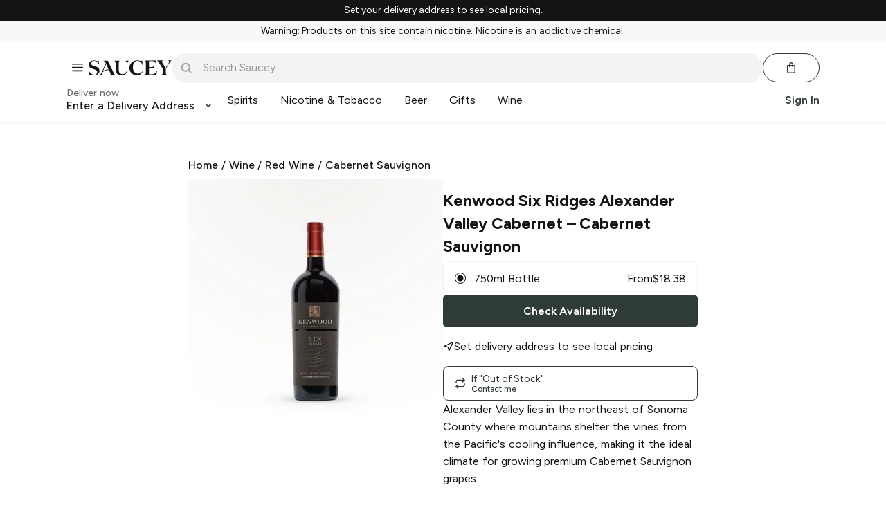

--- FILE ---
content_type: text/css
request_url: https://web.saucey.com/production/dist/0.style.264db4b78767a80f09e5.css
body_size: 47001
content:
@import url(https://fonts.googleapis.com/css2?family=Figtree:ital,wght@0,300..900;1,300..900&display=swap);
/*! normalize.css v8.0.1 | MIT License | github.com/necolas/normalize.css */html{line-height:1.15;-webkit-text-size-adjust:100%}main{display:block}h1{font-size:2em;margin:.67em 0}hr{box-sizing:content-box;height:0;overflow:visible}pre{font-family:monospace,monospace;font-size:1em}a{background-color:transparent}abbr[title]{border-bottom:none;text-decoration:underline;text-decoration:underline dotted}b,strong{font-weight:bolder}code,kbd,samp{font-family:monospace,monospace;font-size:1em}small{font-size:80%}sub,sup{font-size:75%;line-height:0;position:relative;vertical-align:baseline}sub{bottom:-.25em}sup{top:-.5em}img{border-style:none}button,input,optgroup,select,textarea{font-family:inherit;font-size:100%;line-height:1.15;margin:0}button,input{overflow:visible}button,select{text-transform:none}[type=button],[type=reset],[type=submit],button{-webkit-appearance:button}[type=button]::-moz-focus-inner,[type=reset]::-moz-focus-inner,[type=submit]::-moz-focus-inner,button::-moz-focus-inner{border-style:none;padding:0}[type=button]:-moz-focusring,[type=reset]:-moz-focusring,[type=submit]:-moz-focusring,button:-moz-focusring{outline:1px dotted ButtonText}fieldset{padding:.35em .75em .625em}legend{box-sizing:border-box;color:inherit;display:table;max-width:100%;padding:0;white-space:normal}progress{vertical-align:baseline}textarea{overflow:auto}[type=checkbox],[type=radio]{box-sizing:border-box;padding:0}[type=number]::-webkit-inner-spin-button,[type=number]::-webkit-outer-spin-button{height:auto}[type=search]{-webkit-appearance:textfield;outline-offset:-2px}[type=search]::-webkit-search-decoration{-webkit-appearance:none}::-webkit-file-upload-button{-webkit-appearance:button;font:inherit}details{display:block}summary{display:list-item}[hidden],template{display:none}.text-bold{color:#222;font-family:Brandon;font-weight:700}.text-light{color:#ccc}.strikethrough{text-decoration:line-through}.rc-slider .rc-slider-track{background-color:#000}.rc-slider .rc-slider-handle{border-color:#000}.rc-slider .rc-slider-handle:hover{border-color:#999}.clearfix:after{content:"";display:table;clear:both}.text-overflow{text-overflow:ellipsis;white-space:nowrap;overflow:hidden}.btn--full-width{width:100%;border-radius:.3em;font-family:Brandon;box-shadow:0 10px 50px 0 rgba(0,0,0,.1);position:relative;z-index:2}.btn--full-width[disabled]{opacity:.6;cursor:not-allowed}.btn--full-width .fb-button__icon{background-color:initial}@media screen and (min-width:375px){.btn--full-width .fb-button__text{letter-spacing:2.5px}}.button.fb-button{color:#fff;background-color:#3b5998;border-color:#3b5998}.button.fb-button:hover:not([disabled]){background-color:hover(#3b5998);border-color:hover(#3b5998)}.btn--tertiary{border:#f3f3f3;background-color:#fcfcfc;font-weight:700;font-size:10px;letter-spacing:2px;box-shadow:none}.btn--inline{margin:0;padding:0;background-color:transparent}.btn--inline.link-text{text-transform:none;letter-spacing:normal;font-family:Brandon}.btn--inline.link-text:disabled{cursor:default}.inline-block{display:inline-block}.link-text{text-decoration:underline;text-decoration-skip-ink:auto;cursor:pointer}.quote-text{font-style:italic}.quote-text:before{content:"\201C"}.quote-text:after{content:"\201D"}.quote-text .text-overflow{padding-left:2px;padding-right:2px}.text-secondary{color:#888}.text-left{text-align:left}.text-center{text-align:center}.text-right{text-align:right}.text-emphasized{font-style:italic}.text-danger{color:#db4545}.text-capitalize{text-transform:capitalize}.card-logo{background:0 no-repeat;background-size:25px;display:inline-block;width:25px;height:16px}.card-logo--visa{background-image:url(https://web.saucey.com/production/dist/images/38e75663562a01d20d0132ffbf3df34f.png)}.card-logo--mastercard{background-image:url(https://web.saucey.com/production/dist/images/51a69b2c3abc255a8647a2d3e1d90f0e.png)}.card-logo--discover{background-image:url(https://web.saucey.com/production/dist/images/4295f713ccc2985d0d68974c96a49647.png)}.card-logo--amex{background-image:url(https://web.saucey.com/production/dist/images/2a4bd978cbd3ce26fcf8d8be5701b6fc.png)}.card-logo--apple-pay{background-image:url(https://web.saucey.com/production/dist/images/7abfd759e13d0953db76988240699c09.svg)}.card-logo--google-pay{background-image:url(https://web.saucey.com/production/dist/images/cf44cd3474c8b0bf717ebf03dff9bae6.svg)}.card-logos__list{list-style:none;padding:0;display:inline}.card-logos__list-item{width:33px;height:20px;display:inline-block;margin-left:1px;background-repeat:no-repeat;background-size:contain}.card-logos__list-item--visa{background-image:url(https://web.saucey.com/production/dist/images/38e75663562a01d20d0132ffbf3df34f.png)}.card-logos__list-item--mastercard{background-image:url(https://web.saucey.com/production/dist/images/51a69b2c3abc255a8647a2d3e1d90f0e.png)}.card-logos__list-item--discover{background-image:url(https://web.saucey.com/production/dist/images/4295f713ccc2985d0d68974c96a49647.png)}.card-logos__list-item--amex{background-image:url(https://web.saucey.com/production/dist/images/2a4bd978cbd3ce26fcf8d8be5701b6fc.png)}.card-logos__list-item--apple-pay{background-image:url(https://web.saucey.com/production/dist/images/7abfd759e13d0953db76988240699c09.svg)}.card-logos__list-item--google-pay{background-image:url(https://web.saucey.com/production/dist/images/cf44cd3474c8b0bf717ebf03dff9bae6.svg)}input[type=checkbox]{width:auto;border:1px solid #6d6d6d}input[type=checkbox]:checked{background-color:#6d6d6d;border:1px solid #6d6d6d}.clickable{cursor:pointer}.warning{background-color:#fffde2;border:1px solid #dccb00;color:#dccb00;border-radius:5px;padding:15px}.success,.warning{margin-bottom:15px;text-align:center}.success{color:#46ae48;padding:15px 0}.plain-list{list-style-type:none;margin:0;padding:0}@media screen and (min-width:48em){.hidden-sm{display:none}}.visible-sm-block{display:none}@media screen and (min-width:48em){.visible-sm-block{display:block}}.banner-padding{padding-top:55px}@media screen and (min-width:48em){.banner-padding{padding-top:35px}}*,:after,:before{box-sizing:inherit}p{margin-block:0}body{width:100%;min-height:100%;margin:0;padding:0;display:flex;flex-direction:column;color:#141414;font-family:Figtree,sans-serif;font-weight:400;font-size:16px;line-height:1.6rem;-webkit-font-smoothing:antialiased;-moz-osx-font-smoothing:grayscale;letter-spacing:inherit;word-spacing:.05em}h1,h2,h3,h4,h5,h6{margin-block:0;margin-block-end:.5rem;font-weight:700}h1{font-size:1.75rem;line-height:1.3}h2{font-size:1.5rem;line-height:1.4}h3{font-size:1.25rem}h4{font-size:1.125rem}h5,h6{font-size:16px;line-height:1.6rem}#chatbotize{display:none!important}#app{flex:1;display:flex;flex-direction:column;position:relative;background:#fff}html{width:100%;height:100%;margin:0;padding:0}input[type=submit]{cursor:pointer}input,input[type=email],input[type=password],input[type=tel],input[type=text],textarea{width:100%;padding:.75rem 1rem;box-sizing:border-box;text-overflow:ellipsis;border:1px solid #d9d9d9;border-radius:.25rem}input::placeholder,input[type=email]::placeholder,input[type=password]::placeholder,input[type=tel]::placeholder,input[type=text]::placeholder,textarea::placeholder{color:#999}@media screen and (-webkit-min-device-pixel-ratio:0){input[type=date],input[type=datetime-local],input[type=month],input[type=time]{background-color:#fff}}.formControl{display:block;max-width:100%;padding:15px 10px;background-image:none;background-clip:padding-box}@media screen and (min-width:48em){.formControl{line-height:1.25}}.formControl--highlight{color:#19bee8;text-transform:uppercase}.formControl--highlight::placeholder{color:initial;text-transform:none}.formControl--error{border:1px solid #db4545}.input-group{position:relative;width:100%;display:table;border-collapse:separate;margin-bottom:15px}.input-group .field-btn{border-right:none;border-top-right-radius:0;border-bottom-right-radius:0}.inlineForm__subhead{font-size:1.2em;display:block;margin-bottom:2.6em}.inlineForm__inputContainer{display:inline-block;width:69%;margin-right:1%}.inlineForm__buttonContainer{display:inline-block;width:30%}.inlineForm__input{border-color:#888}.inlineForm__input::placeholder{text-transform:uppercase;letter-spacing:.1em;color:#888}.inlineForm__button{border-radius:4px;letter-spacing:.2em;font-size:1em;padding:16px 0;width:90px;max-width:100%}@media screen and (min-width:48em){.inlineForm__button{line-height:1.25}}.input-group-btn{margin-bottom:0;text-align:center;width:60px;white-space:nowrap;vertical-align:middle;display:table-cell}.input-group-btn button{margin:0;border-radius:.5rem;overflow:hidden;border:1px solid #46ae48;background-color:#46ae48;color:#fff;padding:15px 10px;font-size:inherit;border-collapse:separate;border-top-left-radius:0;border-bottom-left-radius:0}.input-group-btn button:hover{box-shadow:none}@media screen and (min-width:48em){.input-group-btn button{border:none;letter-spacing:2px}}input:-webkit-autofill{box-shadow:inset 0 0 0 1000px #fff}input:focus,textarea:focus{outline:0}a{color:inherit;text-decoration:inherit}p a:hover{color:#2f3b37;transition:.3s}.left{float:left}.right{float:right}.hidden{display:none}.error{color:#db4545;margin:10px 0;font-size:10px;letter-spacing:2px;text-transform:uppercase}hr.light{height:1px;background-color:#eee;border:none}.imageWrapper{border-radius:.5rem;overflow:hidden;position:relative;width:100%;height:auto;background-color:#f8f8f8;display:flex;align-items:center;justify-content:center}.imageWrapper img{width:100%;height:100%;object-fit:cover}.imageWrapper img:not([src]){display:none}.subtext{font-size:14px;line-height:1.4rem;color:#6d6d6d;font-weight:500}@media screen and (max-width:478px){.hideOnMobile{display:none!important}}.fullScreenLoader{width:40px;aspect-ratio:1;position:relative;transform:rotate(45deg);margin:auto}.fullScreenLoader:after,.fullScreenLoader:before{content:"";position:absolute;inset:0;border-radius:50% 50% 0 50%;background:#191919;-webkit-mask:radial-gradient(circle 10px at 50% 50%,transparent 94%,#000)}.fullScreenLoader:after{animation:l6 1s infinite;transform:perspective(300px) translateZ(0)}@keyframes l6{to{transform:perspective(300px) translateZ(150px);opacity:0}}.container,.container-fluid{margin-right:auto;margin-left:auto}.container-fluid{padding-right:2rem;padding-left:2rem}.row{box-sizing:border-box;display:-webkit-box;display:-ms-flexbox;display:flex;-webkit-box-flex:0;-ms-flex:0 1 auto;flex:0 1 auto;-webkit-box-direction:normal;-ms-flex-direction:row;flex-direction:row;-ms-flex-wrap:wrap;flex-wrap:wrap;margin-right:-.5rem;margin-left:-.5rem}.row,.row.reverse{-webkit-box-orient:horizontal}.row.reverse{-ms-flex-direction:row-reverse;flex-direction:row-reverse}.col.reverse,.row.reverse{-webkit-box-direction:reverse}.col.reverse{-webkit-box-orient:vertical;-ms-flex-direction:column-reverse;flex-direction:column-reverse}.col-xs,.col-xs-1,.col-xs-2,.col-xs-3,.col-xs-4,.col-xs-5,.col-xs-6,.col-xs-7,.col-xs-8,.col-xs-9,.col-xs-10,.col-xs-11,.col-xs-12,.col-xs-offset-0,.col-xs-offset-1,.col-xs-offset-2,.col-xs-offset-3,.col-xs-offset-4,.col-xs-offset-5,.col-xs-offset-6,.col-xs-offset-7,.col-xs-offset-8,.col-xs-offset-9,.col-xs-offset-10,.col-xs-offset-11,.col-xs-offset-12{box-sizing:border-box;-webkit-box-flex:0;-ms-flex:0 0 auto;flex:0 0 auto;padding-right:.5rem;padding-left:.5rem}.col-xs{-webkit-box-flex:1;-ms-flex-positive:1;flex-grow:1;-ms-flex-preferred-size:0;flex-basis:0;max-width:100%}.col-xs-1{-ms-flex-preferred-size:8.33333333%;flex-basis:8.33333333%;max-width:8.33333333%}.col-xs-2{-ms-flex-preferred-size:16.66666667%;flex-basis:16.66666667%;max-width:16.66666667%}.col-xs-3{-ms-flex-preferred-size:25%;flex-basis:25%;max-width:25%}.col-xs-4{-ms-flex-preferred-size:33.33333333%;flex-basis:33.33333333%;max-width:33.33333333%}.col-xs-5{-ms-flex-preferred-size:41.66666667%;flex-basis:41.66666667%;max-width:41.66666667%}.col-xs-6{-ms-flex-preferred-size:50%;flex-basis:50%;max-width:50%}.col-xs-7{-ms-flex-preferred-size:58.33333333%;flex-basis:58.33333333%;max-width:58.33333333%}.col-xs-8{-ms-flex-preferred-size:66.66666667%;flex-basis:66.66666667%;max-width:66.66666667%}.col-xs-9{-ms-flex-preferred-size:75%;flex-basis:75%;max-width:75%}.col-xs-10{-ms-flex-preferred-size:83.33333333%;flex-basis:83.33333333%;max-width:83.33333333%}.col-xs-11{-ms-flex-preferred-size:91.66666667%;flex-basis:91.66666667%;max-width:91.66666667%}.col-xs-12{-ms-flex-preferred-size:100%;flex-basis:100%;max-width:100%}.col-xs-offset-0{margin-left:0}.col-xs-offset-1{margin-left:8.33333333%}.col-xs-offset-2{margin-left:16.66666667%}.col-xs-offset-3{margin-left:25%}.col-xs-offset-4{margin-left:33.33333333%}.col-xs-offset-5{margin-left:41.66666667%}.col-xs-offset-6{margin-left:50%}.col-xs-offset-7{margin-left:58.33333333%}.col-xs-offset-8{margin-left:66.66666667%}.col-xs-offset-9{margin-left:75%}.col-xs-offset-10{margin-left:83.33333333%}.col-xs-offset-11{margin-left:91.66666667%}.start-xs{-webkit-box-pack:start;-ms-flex-pack:start;justify-content:flex-start;text-align:start}.center-xs{-webkit-box-pack:center;-ms-flex-pack:center;justify-content:center;text-align:center}.end-xs{-webkit-box-pack:end;-ms-flex-pack:end;justify-content:flex-end;text-align:end}.top-xs{-webkit-box-align:start;-ms-flex-align:start;align-items:flex-start}.middle-xs{-webkit-box-align:center;-ms-flex-align:center;align-items:center}.bottom-xs{-webkit-box-align:end;-ms-flex-align:end;align-items:flex-end}.around-xs{-ms-flex-pack:distribute;justify-content:space-around}.between-xs{-webkit-box-pack:justify;-ms-flex-pack:justify;justify-content:space-between}.first-xs{-webkit-box-ordinal-group:0;-ms-flex-order:-1;order:-1}.last-xs{-webkit-box-ordinal-group:2;-ms-flex-order:1;order:1}@media only screen and (min-width:48em){.container{width:49rem}.col-sm,.col-sm-1,.col-sm-2,.col-sm-3,.col-sm-4,.col-sm-5,.col-sm-6,.col-sm-7,.col-sm-8,.col-sm-9,.col-sm-10,.col-sm-11,.col-sm-12,.col-sm-offset-0,.col-sm-offset-1,.col-sm-offset-2,.col-sm-offset-3,.col-sm-offset-4,.col-sm-offset-5,.col-sm-offset-6,.col-sm-offset-7,.col-sm-offset-8,.col-sm-offset-9,.col-sm-offset-10,.col-sm-offset-11,.col-sm-offset-12{box-sizing:border-box;-webkit-box-flex:0;-ms-flex:0 0 auto;flex:0 0 auto;padding-right:.5rem;padding-left:.5rem}.col-sm{-webkit-box-flex:1;-ms-flex-positive:1;flex-grow:1;-ms-flex-preferred-size:0;flex-basis:0;max-width:100%}.col-sm-1{-ms-flex-preferred-size:8.33333333%;flex-basis:8.33333333%;max-width:8.33333333%}.col-sm-2{-ms-flex-preferred-size:16.66666667%;flex-basis:16.66666667%;max-width:16.66666667%}.col-sm-3{-ms-flex-preferred-size:25%;flex-basis:25%;max-width:25%}.col-sm-4{-ms-flex-preferred-size:33.33333333%;flex-basis:33.33333333%;max-width:33.33333333%}.col-sm-5{-ms-flex-preferred-size:41.66666667%;flex-basis:41.66666667%;max-width:41.66666667%}.col-sm-6{-ms-flex-preferred-size:50%;flex-basis:50%;max-width:50%}.col-sm-7{-ms-flex-preferred-size:58.33333333%;flex-basis:58.33333333%;max-width:58.33333333%}.col-sm-8{-ms-flex-preferred-size:66.66666667%;flex-basis:66.66666667%;max-width:66.66666667%}.col-sm-9{-ms-flex-preferred-size:75%;flex-basis:75%;max-width:75%}.col-sm-10{-ms-flex-preferred-size:83.33333333%;flex-basis:83.33333333%;max-width:83.33333333%}.col-sm-11{-ms-flex-preferred-size:91.66666667%;flex-basis:91.66666667%;max-width:91.66666667%}.col-sm-12{-ms-flex-preferred-size:100%;flex-basis:100%;max-width:100%}.col-sm-offset-0{margin-left:0}.col-sm-offset-1{margin-left:8.33333333%}.col-sm-offset-2{margin-left:16.66666667%}.col-sm-offset-3{margin-left:25%}.col-sm-offset-4{margin-left:33.33333333%}.col-sm-offset-5{margin-left:41.66666667%}.col-sm-offset-6{margin-left:50%}.col-sm-offset-7{margin-left:58.33333333%}.col-sm-offset-8{margin-left:66.66666667%}.col-sm-offset-9{margin-left:75%}.col-sm-offset-10{margin-left:83.33333333%}.col-sm-offset-11{margin-left:91.66666667%}.start-sm{-webkit-box-pack:start;-ms-flex-pack:start;justify-content:flex-start;text-align:start}.center-sm{-webkit-box-pack:center;-ms-flex-pack:center;justify-content:center;text-align:center}.end-sm{-webkit-box-pack:end;-ms-flex-pack:end;justify-content:flex-end;text-align:end}.top-sm{-webkit-box-align:start;-ms-flex-align:start;align-items:flex-start}.middle-sm{-webkit-box-align:center;-ms-flex-align:center;align-items:center}.bottom-sm{-webkit-box-align:end;-ms-flex-align:end;align-items:flex-end}.around-sm{-ms-flex-pack:distribute;justify-content:space-around}.between-sm{-webkit-box-pack:justify;-ms-flex-pack:justify;justify-content:space-between}.first-sm{-webkit-box-ordinal-group:0;-ms-flex-order:-1;order:-1}.last-sm{-webkit-box-ordinal-group:2;-ms-flex-order:1;order:1}}@media only screen and (min-width:64em){.container{width:65rem}.col-md,.col-md-1,.col-md-2,.col-md-3,.col-md-4,.col-md-5,.col-md-6,.col-md-7,.col-md-8,.col-md-9,.col-md-10,.col-md-11,.col-md-12,.col-md-offset-0,.col-md-offset-1,.col-md-offset-2,.col-md-offset-3,.col-md-offset-4,.col-md-offset-5,.col-md-offset-6,.col-md-offset-7,.col-md-offset-8,.col-md-offset-9,.col-md-offset-10,.col-md-offset-11,.col-md-offset-12{box-sizing:border-box;-webkit-box-flex:0;-ms-flex:0 0 auto;flex:0 0 auto;padding-right:.5rem;padding-left:.5rem}.col-md{-webkit-box-flex:1;-ms-flex-positive:1;flex-grow:1;-ms-flex-preferred-size:0;flex-basis:0;max-width:100%}.col-md-1{-ms-flex-preferred-size:8.33333333%;flex-basis:8.33333333%;max-width:8.33333333%}.col-md-2{-ms-flex-preferred-size:16.66666667%;flex-basis:16.66666667%;max-width:16.66666667%}.col-md-3{-ms-flex-preferred-size:25%;flex-basis:25%;max-width:25%}.col-md-4{-ms-flex-preferred-size:33.33333333%;flex-basis:33.33333333%;max-width:33.33333333%}.col-md-5{-ms-flex-preferred-size:41.66666667%;flex-basis:41.66666667%;max-width:41.66666667%}.col-md-6{-ms-flex-preferred-size:50%;flex-basis:50%;max-width:50%}.col-md-7{-ms-flex-preferred-size:58.33333333%;flex-basis:58.33333333%;max-width:58.33333333%}.col-md-8{-ms-flex-preferred-size:66.66666667%;flex-basis:66.66666667%;max-width:66.66666667%}.col-md-9{-ms-flex-preferred-size:75%;flex-basis:75%;max-width:75%}.col-md-10{-ms-flex-preferred-size:83.33333333%;flex-basis:83.33333333%;max-width:83.33333333%}.col-md-11{-ms-flex-preferred-size:91.66666667%;flex-basis:91.66666667%;max-width:91.66666667%}.col-md-12{-ms-flex-preferred-size:100%;flex-basis:100%;max-width:100%}.col-md-offset-0{margin-left:0}.col-md-offset-1{margin-left:8.33333333%}.col-md-offset-2{margin-left:16.66666667%}.col-md-offset-3{margin-left:25%}.col-md-offset-4{margin-left:33.33333333%}.col-md-offset-5{margin-left:41.66666667%}.col-md-offset-6{margin-left:50%}.col-md-offset-7{margin-left:58.33333333%}.col-md-offset-8{margin-left:66.66666667%}.col-md-offset-9{margin-left:75%}.col-md-offset-10{margin-left:83.33333333%}.col-md-offset-11{margin-left:91.66666667%}.start-md{-webkit-box-pack:start;-ms-flex-pack:start;justify-content:flex-start;text-align:start}.center-md{-webkit-box-pack:center;-ms-flex-pack:center;justify-content:center;text-align:center}.end-md{-webkit-box-pack:end;-ms-flex-pack:end;justify-content:flex-end;text-align:end}.top-md{-webkit-box-align:start;-ms-flex-align:start;align-items:flex-start}.middle-md{-webkit-box-align:center;-ms-flex-align:center;align-items:center}.bottom-md{-webkit-box-align:end;-ms-flex-align:end;align-items:flex-end}.around-md{-ms-flex-pack:distribute;justify-content:space-around}.between-md{-webkit-box-pack:justify;-ms-flex-pack:justify;justify-content:space-between}.first-md{-webkit-box-ordinal-group:0;-ms-flex-order:-1;order:-1}.last-md{-webkit-box-ordinal-group:2;-ms-flex-order:1;order:1}}@media only screen and (min-width:75em){.container{width:76rem}.col-lg,.col-lg-1,.col-lg-2,.col-lg-3,.col-lg-4,.col-lg-5,.col-lg-6,.col-lg-7,.col-lg-8,.col-lg-9,.col-lg-10,.col-lg-11,.col-lg-12,.col-lg-offset-0,.col-lg-offset-1,.col-lg-offset-2,.col-lg-offset-3,.col-lg-offset-4,.col-lg-offset-5,.col-lg-offset-6,.col-lg-offset-7,.col-lg-offset-8,.col-lg-offset-9,.col-lg-offset-10,.col-lg-offset-11,.col-lg-offset-12{box-sizing:border-box;-webkit-box-flex:0;-ms-flex:0 0 auto;flex:0 0 auto;padding-right:.5rem;padding-left:.5rem}.col-lg{-webkit-box-flex:1;-ms-flex-positive:1;flex-grow:1;-ms-flex-preferred-size:0;flex-basis:0;max-width:100%}.col-lg-1{-ms-flex-preferred-size:8.33333333%;flex-basis:8.33333333%;max-width:8.33333333%}.col-lg-2{-ms-flex-preferred-size:16.66666667%;flex-basis:16.66666667%;max-width:16.66666667%}.col-lg-3{-ms-flex-preferred-size:25%;flex-basis:25%;max-width:25%}.col-lg-4{-ms-flex-preferred-size:33.33333333%;flex-basis:33.33333333%;max-width:33.33333333%}.col-lg-5{-ms-flex-preferred-size:41.66666667%;flex-basis:41.66666667%;max-width:41.66666667%}.col-lg-6{-ms-flex-preferred-size:50%;flex-basis:50%;max-width:50%}.col-lg-7{-ms-flex-preferred-size:58.33333333%;flex-basis:58.33333333%;max-width:58.33333333%}.col-lg-8{-ms-flex-preferred-size:66.66666667%;flex-basis:66.66666667%;max-width:66.66666667%}.col-lg-9{-ms-flex-preferred-size:75%;flex-basis:75%;max-width:75%}.col-lg-10{-ms-flex-preferred-size:83.33333333%;flex-basis:83.33333333%;max-width:83.33333333%}.col-lg-11{-ms-flex-preferred-size:91.66666667%;flex-basis:91.66666667%;max-width:91.66666667%}.col-lg-12{-ms-flex-preferred-size:100%;flex-basis:100%;max-width:100%}.col-lg-offset-0{margin-left:0}.col-lg-offset-1{margin-left:8.33333333%}.col-lg-offset-2{margin-left:16.66666667%}.col-lg-offset-3{margin-left:25%}.col-lg-offset-4{margin-left:33.33333333%}.col-lg-offset-5{margin-left:41.66666667%}.col-lg-offset-6{margin-left:50%}.col-lg-offset-7{margin-left:58.33333333%}.col-lg-offset-8{margin-left:66.66666667%}.col-lg-offset-9{margin-left:75%}.col-lg-offset-10{margin-left:83.33333333%}.col-lg-offset-11{margin-left:91.66666667%}.start-lg{-webkit-box-pack:start;-ms-flex-pack:start;justify-content:flex-start;text-align:start}.center-lg{-webkit-box-pack:center;-ms-flex-pack:center;justify-content:center;text-align:center}.end-lg{-webkit-box-pack:end;-ms-flex-pack:end;justify-content:flex-end;text-align:end}.top-lg{-webkit-box-align:start;-ms-flex-align:start;align-items:flex-start}.middle-lg{-webkit-box-align:center;-ms-flex-align:center;align-items:center}.bottom-lg{-webkit-box-align:end;-ms-flex-align:end;align-items:flex-end}.around-lg{-ms-flex-pack:distribute;justify-content:space-around}.between-lg{-webkit-box-pack:justify;-ms-flex-pack:justify;justify-content:space-between}.first-lg{-webkit-box-ordinal-group:0;-ms-flex-order:-1;order:-1}.last-lg{-webkit-box-ordinal-group:2;-ms-flex-order:1;order:1}}._3Cc7EQMK{margin:0}._3FWD5kIE{margin:.25rem}._1gSnkW11{margin:.5rem}.dUMdRZQH{margin:1rem}._3kci5oCY{margin:1.5rem}._2b8ulNn2{margin:2rem}._2u3Slo4W{margin:4rem}._22VMmorb{margin:8rem}.GwKCi9U6{margin-top:0}.dukVqiPS{margin-top:.25rem}._2bif1SiR{margin-top:.5rem}._2EfiFhQ-{margin-top:1rem}._17Aq1Qwl{margin-top:1.5rem}._2KV5d31r{margin-top:2rem}._34bm9TtD{margin-top:4rem}._2tPUW7P2{margin-top:8rem}._3m5jHyjN{margin-left:0}._2atwmXlk{margin-left:.25rem}._2RagYLX6{margin-left:.5rem}._16rHUcOP{margin-left:1rem}._1HKjFLfE{margin-left:1.5rem}.jn_PpxVn{margin-left:2rem}._2MsIjWTT{margin-left:4rem}._3O0t2DjA{margin-left:8rem}._8_Pwt7lG{margin-right:0}._19nl5dYQ{margin-right:.25rem}._3QU---lQ{margin-right:.5rem}._3wAbraEv{margin-right:1rem}.n-hwSWOk{margin-right:1.5rem}._1rFXsLK-{margin-right:2rem}._2R0VLk5I{margin-right:4rem}._3FeR6xEH{margin-right:8rem}._1d5JxySA{margin-bottom:0}.TnSIpPHW{margin-bottom:.25rem}._2qo6-Z3K{margin-bottom:.5rem}.Hy3jAD3s{margin-bottom:1rem}.tVD0t6aS{margin-bottom:1.5rem}._3mW2gstu{margin-bottom:2rem}._1_vyvhwW{margin-bottom:4rem}.B0IUE5IO{margin-bottom:8rem}._1d0WKk0g{margin-left:auto;margin-right:auto}@media screen and (min-width:768px){._3o3Q-Jyf{margin:0}.qHOGDzFn{margin:.25rem}._3_JYlK7o{margin:.5rem}._18ggt51e{margin:1rem}._2ZKzC8rP{margin:1.5rem}._1TGOHcy4{margin:2rem}._2LyVSMD3{margin:4rem}._5FiH0lFK{margin:8rem}._14JLpZ7M{margin-top:0}._1OB_VCaN{margin-top:.25rem}.hXUULJ7p{margin-top:.5rem}._127n-4kG{margin-top:1rem}._1fptF-ru{margin-top:1.5rem}._2-nhFjAD{margin-top:2rem}._3a3NjHXH{margin-top:4rem}.kI3F53tF{margin-top:8rem}.MtP6oSgh{margin-left:0}._2GME1_dK{margin-left:.25rem}._3omtCTYQ{margin-left:.5rem}._1u2GAQiU{margin-left:1rem}._1-ukI_Vc{margin-left:1.5rem}._1SI-EDst{margin-left:2rem}._1lN2h2c5{margin-left:4rem}.yB7NKCjS{margin-left:8rem}._3ARGIPeN{margin-right:0}.az9wJggP{margin-right:.25rem}._3RBRLF7x{margin-right:.5rem}._2oEQJIlq{margin-right:1rem}.wMvMme95{margin-right:1.5rem}._1vNtd8N1{margin-right:2rem}.GoUqSPRv{margin-right:4rem}._1JS2I_C8{margin-right:8rem}.ifEP8KIw{margin-bottom:0}._1xyTVna2{margin-bottom:.25rem}._3gOTe9m5{margin-bottom:.5rem}._1g6T9HT7{margin-bottom:1rem}._2oC-nSnu{margin-bottom:1.5rem}._2dU1nfk-{margin-bottom:2rem}._3TS7sK1U{margin-bottom:4rem}._3b5aejDr{margin-bottom:8rem}}@media screen and (min-width:1024px){._3-kLxbww{margin:.5rem}._3znCswsv{margin:1rem}._3cQAzZ-S{margin:1.5rem}._2SWG2-ph{margin:2rem}.bGd1T1S6{margin:4rem}._2jvFJfdb{margin:8rem}.yIhhJnLX{margin-top:.5rem}._1iNQtaab{margin-top:1rem}._1QLd-5La{margin-top:1.5rem}._1uymoB6m{margin-top:2rem}._30IwV9cC{margin-top:4rem}._1cXJHsba{margin-top:8rem}._2-JnhqQf{margin-left:.5rem}.FfuCPtkF{margin-left:1rem}._2srg3US3{margin-left:1.5rem}._23fXM2OK{margin-left:2rem}._3tJBpjOf{margin-left:4rem}._2bTS1cTJ{margin-left:8rem}._3GagE-ow{margin-right:.5rem}._39QXdfLI{margin-right:1rem}.GnB-0ZFA{margin-right:1.5rem}.t_cxdz-S{margin-right:2rem}._1azd3-8v{margin-right:4rem}._25H1M23B{margin-right:8rem}.xreBncAY{margin-bottom:.5rem}._1DCYX5Sp{margin-bottom:1rem}._34NQ3nV4{margin-bottom:1.5rem}._3WvqjuAp{margin-bottom:2rem}._2KhiXm89{margin-bottom:4rem}.rX-3drwl{margin-bottom:8rem}}._1x60dFaI{box-sizing:border-box}.iAYBMuBG:after{content:"";display:table;clear:both}._2ZHXdVyh{text-overflow:ellipsis;white-space:nowrap;overflow:hidden}._1ZrOXSBd{list-style:none;padding-left:0;margin-top:0;margin-bottom:0}._2_EZ9-MP{background-size:cover;background-repeat:no-repeat}._1qoRxAn1{background-position:50%}._3mjWG-9Z{text-decoration:line-through}._35kNuaXx{text-decoration:none}._1HvNU3ps{text-decoration:underline;text-decoration-skip-ink:auto;cursor:pointer}._213z1t9q{float:left}._3uvZk5PM{float:right}._2mk-BAoX{visibility:hidden}._3oUbr-Lv{text-align:left}._2BQ8VZ00{text-align:center}._3dDufavc{text-align:right}@media screen and (min-width:768px){.ff_Yv-h5{text-align:center}._2MSpGR0m{text-align:right}}.jM9aIwSB{vertical-align:middle}._26cqdtFW{cursor:pointer}._3a2kCReA{cursor:default}._2Y5gsLXy{opacity:.6}._32HoLWMY{opacity:.5}._2EG4xZwe{width:50%}._22wkSVLT{width:100%}._3WrMZtJa{max-width:100%}@media screen and (min-width:768px){._18Y9P9se{width:auto}._1UQbDIb2{width:50%}._2z19NZvq{max-width:50%}}._2FMZAzGM{transition:.25s ease}.C3coG-9I{z-index:1}._133YQHg_{z-index:2}._3WdjCYAV{font-variant-numeric:tabular-nums}._21xOT9-j{box-shadow:0 10px 50px 0 rgba(0,0,0,.1)}._2e8DNpZ_{pointer-events:none}._3VNgBrcS{display:inline-block;padding-right:.5em;position:relative;overflow:hidden;background-color:#f3f3f3}._3VNgBrcS:after{position:absolute;top:0;right:0;bottom:0;left:0;transform:translateX(-100%);background-image:linear-gradient(90deg,hsla(0,0%,100%,0),hsla(0,0%,100%,.2) 20%,hsla(0,0%,100%,.5) 60%,hsla(0,0%,100%,0));animation:_2u0bg5T3 2s infinite;content:""}._3VNgBrcS img{opacity:0}@keyframes _2u0bg5T3{to{transform:translateX(100%)}}.FbdS-VtJ{overflow:visible!important}.YvwgIVjX{background-color:#141414}._3J2C7ruT{background-color:#f8f8f8}.Rjnh7lPh{background-color:#141414}._2EI-DcP7{background-color:#fff}._2XjsOVWt{background-color:rgba(143,112,84,.3);background-blend-mode:multiply;transition:background-color .1s ease-in-out}._2XjsOVWt:hover{background-color:rgba(143,112,84,.5)}.rb3p7nFY{background-color:#f8f8f8}.N33pqw3U{text-transform:uppercase}._1oU0MGri{color:#141414}._11JAp5GT{color:#999}._20CSxUpk{color:#141414}._2ALt5h2n{color:#ff400d}._1Tq5mEIo{color:#46ae48}._1b_LYj1U{color:#2bb0a6}._15Q-VCle{color:#fff}.Bm_d9rS7{color:#f3f3f3}._2tj-TSss{color:#141414}._1iciBrsJ{color:#8f7054}@media screen and (min-width:1024px){._290C08eJ{color:#fa6446}}.H6On8Sx7{display:flex}._22r9jQIw{flex-direction:column}._2LshADt-{flex:1}._1K8WUvsu{flex-grow:1}._1QnuBUhJ{flex-shrink:0}._3Oyop4YT{flex-wrap:wrap}.ThkJbd5K{flex-direction:column}.qCnGG6r0{align-items:center}._6xX49Eqq{align-self:start}._1X0dhxAa{justify-content:center}._1r-aC0-S{align-items:flex-start}._1Vme2780{align-items:flex-end}._1uRAHp-6{justify-content:space-between}.hpfiIQMo{justify-content:space-around}.FiQCMDD2{justify-content:space-evenly}._3UCxUJQ8{align-items:baseline}@media screen and (min-width:768px){._1335sqUN{flex-direction:row}._1Kjiw3Qw{justify-content:space-between}}.substitutions{display:flex;flex-direction:column;gap:1rem}.substitutions__header{display:flex;justify-content:center;align-items:center;padding:1rem}.substitutions__logo-container{display:inline-block;height:22px}.substitutions__logo{height:100%;width:auto}.substitutions__container{max-width:32em;margin:auto}.substitutions__cart-icon-container{position:relative}.substitutions__reject-icon,.substitutions__success-icon{position:absolute;top:3px;right:-5px;border:2px solid #fff}.substitutions__button-wrapper{display:flex;flex-direction:column;align-items:center;width:100%;gap:.25rem}@media screen and (min-width:48em){.substitutions__button-wrapper{align-items:flex-end;width:auto}}.substitutions__support-button-wrapper{display:flex;justify-content:center;align-items:center;text-align:center}.substitutions__item-wrapper{display:flex;flex-wrap:wrap;align-items:flex-start;width:100%;gap:1rem;justify-content:space-between}@media screen and (min-width:768px){.substitutions__item-wrapper{flex-wrap:nowrap}}.substitutions__summary{flex:1 1 250px;min-width:0;display:flex;align-items:flex-start;gap:1rem}.substitutions__message-wrapper{text-align:center;padding:1rem;background-color:#f8f8f8;border-radius:.5rem;overflow:hidden;margin-block-end:1rem}.substitutions__content-wrapper,.substitutions__message-wrapper{display:flex;flex-direction:column;align-items:center;gap:1rem}.substitutions__item-products{display:flex;flex-direction:column;gap:1rem}.substitutions__subtotal-row{display:flex;align-items:flex-start;justify-content:space-between;width:100%;gap:1rem}.substitutions__subtotal-text{flex:1;min-width:0}.substitutions__main-content{display:flex;flex-direction:column}.button--loading{height:40px}.substitutions-item{display:flex;align-items:flex-start;gap:1rem}.substitutions-item--removed{opacity:.5}.substitutions-item__descr{flex:1;min-width:0}.substitutions-item__thumbnail{width:64px;height:64px;object-fit:contain;flex-shrink:0;border-radius:.5rem;overflow:hidden}.substitutions-item__stock-status{font-size:14px;font-weight:600;color:#ff400d;line-height:1.2}.substitutions-item__title{font-size:14px;line-height:1.4rem;font-weight:600}.substitutions-item__price,.substitutions-item__volume{font-size:14px;line-height:1.4rem;color:#6d6d6d;font-weight:500}.substitutions-detail__header-wrapper,.substitutions-detail__sticky-header{display:flex;flex-direction:column;align-items:flex-start;gap:.5rem}.substitutions-detail__sticky-header{position:sticky;top:0;background:#fff;z-index:100;padding:1rem 0;border-bottom:.5px solid #f3f3f3;margin-bottom:1rem}.substitutions-detail__product-container{display:grid;grid-template-columns:1fr;gap:1rem;width:100%}@media screen and (min-width:48em){.substitutions-detail__product-container{grid-template-columns:1fr 1fr}}.substitutions-detail__product-image{width:100%;text-align:center}.substitutions-detail__product-image img{max-width:100%;height:auto}.substitutions-detail__product-details{text-align:left}.substitutions-detail__product-details,.substitutions-detail__product-list-container{display:flex;flex-direction:column;gap:1rem}.substitutions-detail__product-cell{height:100%;display:flex;flex-direction:column}.substitutions-detail__product-card{flex:1 1 auto;display:flex;flex-direction:column;height:100%;justify-content:space-between}.substitutions-detail__product-card .gridItem{flex:1 1 auto}.substitutions-detail__product-card .button{margin-top:1rem}.substitutions-success{background-color:#fff;min-height:calc(100vh - 200px);margin-bottom:-4em;display:flex;align-items:center;justify-content:center}.substitutions-success__content{display:flex;flex-direction:column;align-items:center;gap:1.5rem;padding:2rem;text-align:center;max-width:32em}.substitutions-success__icon{position:relative}.substitutions-success__message{font-size:1.25rem;line-height:1.5}.substitutionsDetailProduct{display:grid;grid-template-columns:1fr;gap:1rem;width:100%;max-width:800px;margin:0 auto}@media screen and (min-width:48em){.substitutionsDetailProduct{grid-template-columns:1fr 1fr}}.productImage{width:100%;text-align:center}.productImage img{max-width:100%;height:auto}.productDetails{display:flex;flex-direction:column;gap:1rem}.brand-page{padding-bottom:50px}.brand-page .recipe-row{max-width:1060px;margin:50px auto}.brand-page .recipe img{width:100%}.brand-page .recipe-title{font-weight:600;text-transform:uppercase;letter-spacing:3px;text-align:left;padding:10px 0 5px}.brand-page__loading-container{margin:200px auto}.brand-page__container,.brand-page__footer,.brand-page__header{max-width:1080px;margin:0 auto;padding:0 1em;text-align:center}@media screen and (min-width:48em){.brand-page__container{margin-top:4em;margin-bottom:4em}}.brand-page__heading-label{padding-top:3em;font-size:.9em;letter-spacing:1px}.brand-page__heading{text-transform:uppercase;margin-top:0;margin-bottom:2em;font-size:1.5em;letter-spacing:2.5px}.brand-page__divider{margin:2em 0;font-size:1.25em}.brand-index{column-count:2;column-gap:2.5em;text-align:left;margin-top:2em;font-size:1rem}@media screen and (min-width:48em){.brand-index{column-count:3}}.brand-index__group-container{position:relative;padding-top:.25em;padding-bottom:1.5em}.brand-index__group-key{position:absolute;top:0;font-weight:700}.brand-index__group-divider{margin-top:.5em;margin-bottom:.75em;margin-left:1.5em}.brand-index__group-contents{margin:0}.brand-index__list{list-style-type:none;margin:0;padding:0}.brand-index__list-item{text-overflow:ellipsis;white-space:nowrap;overflow:hidden}._3uAXGO9X{padding:0}._8-t0Q4Sx{padding:.25rem}.Kim2XW_U{padding:.5rem}.sycuBG-A{padding:1rem}._1XKuBT8E{padding:1.5rem}._1TQcHDda{padding:2rem}._1sgU71lz{padding:4rem}._GnnLFPF{padding:8rem}._1OkvfJq7{padding-top:0}._32VRWZb2{padding-top:.25rem}._1i-hPy3b{padding-top:.5rem}._3A_ylwza{padding-top:1rem}._3f6yu_CZ{padding-top:1.5rem}._16CaFHSY{padding-top:2rem}._2oJfen_i{padding-top:4rem}.I6fpJluU{padding-top:8rem}.t8rCC2lK{padding-left:0}._3D2ru_0T{padding-left:.25rem}._2QLzd1MS{padding-left:.5rem}._3hj9So7x{padding-left:1rem}.q2qelu5h{padding-left:1.5rem}.QLFiYnaQ{padding-left:2rem}._31Hb40BU{padding-left:4rem}._3eoAToaa{padding-left:8rem}.JPzzT-RR{padding-right:0}._3q-bxDju{padding-right:.25rem}._3hnuiosX img,._16FQkOwN{padding-right:.5rem}._2yYZ-97A{padding-right:1rem}._27xiz3Mi{padding-right:1.5rem}._3tqX5Lmd{padding-right:2rem}._3ZitGNxt{padding-right:4rem}._2gdAo4dM{padding-right:8rem}._3Z26WxT7{padding-bottom:0}._13fEhPc3{padding-bottom:.25rem}.UpTrl_-h{padding-bottom:.5rem}._4ivGzp-Q{padding-bottom:1rem}._13OAoI09{padding-bottom:1.5rem}.Ui3Jc4dg{padding-bottom:2rem}._3C3ZD1Kz{padding-bottom:4rem}._1FGm63XU{padding-bottom:8rem}@media screen and (min-width:768px){._3I0c5tv7{padding:0}.bWhCuMZx{padding:.25rem}.Nj-rtpT7{padding:.5rem}.eAuJleKR{padding:1rem}._24bAsIxo{padding:1.5rem}._1632hEWC{padding:2rem}._2z-4hjtL{padding:4rem}._3Bnw_v8p{padding:8rem}._1WWexVHr{padding-top:0}._8ZTuUWJJ{padding-top:.25rem}._1T62HqiK{padding-top:.5rem}._2W8ULD17{padding-top:1rem}._32RVeDRu{padding-top:1.5rem}._1piCooTb{padding-top:2rem}._26parquJ{padding-top:4rem}._2LV13RN-{padding-top:8rem}._2z0AHEb4{padding-left:0}._3bRpzcYy{padding-left:.25rem}._23mppfTa{padding-left:.5rem}.VbpSD3TI{padding-left:1rem}._2pLp-2RT{padding-left:1.5rem}._9wtimcjM{padding-left:2rem}._3uV0LWFw{padding-left:4rem}._2Nv3zcVH{padding-left:8rem}.wNGEDPlA{padding-right:0}.CeXtzBny{padding-right:.25rem}._1U5K3JQi{padding-right:.5rem}._3oYvzVvm{padding-right:1rem}._1_Ly1YVv{padding-right:1.5rem}._3qQf_jBb{padding-right:2rem}._3pzrTF3R{padding-right:4rem}._2HXpEjYY{padding-right:8rem}._36rlJ2yD{padding-bottom:0}._3BMIkXzD{padding-bottom:.25rem}.PgYP2rre{padding-bottom:.5rem}._3YJzKxrz{padding-bottom:1rem}._1ncWdG4t{padding-bottom:1.5rem}._33i8vQWZ{padding-bottom:2rem}._3z5Vq60m{padding-bottom:4rem}._3K7GXpLb{padding-bottom:8rem}}@media screen and (min-width:1024px){._1X06aXfy{padding:.5rem}.OLLfufkw{padding:1rem}._1FsiClOb{padding:1.5rem}.P2UCtAbn{padding:2rem}._2IPLiQQw{padding:4rem}.Q3l3qIhK{padding:8rem}._2ZB4tgX5{padding-top:.5rem}.tKG9j7PG{padding-top:1rem}._3ass5y5j{padding-top:1.5rem}._2EYnDgpU{padding-top:2rem}._3A_Q6Piu{padding-top:4rem}._1cWE3H1V{padding-top:8rem}.TV21jsXJ{padding-left:.5rem}._8Ns81b84{padding-left:1rem}._3z2xrM96{padding-left:1.5rem}._2za8qCDX{padding-left:2rem}._3w7vXR2i{padding-left:4rem}._1W2HyAP8{padding-left:8rem}._3QSvZCFI{padding-right:.5rem}._1j1X45Fu{padding-right:1rem}.S1DOqiPJ{padding-right:1.5rem}._1SMuVr-B{padding-right:2rem}._15qkBHI5{padding-right:4rem}.lj7C8-dt{padding-right:8rem}._20vpKqwd{padding-bottom:.5rem}._1uBs2EOF{padding-bottom:1rem}._1wI_6GtR{padding-bottom:1.5rem}._2egrH0I3{padding-bottom:2rem}.TtMJ3IvG{padding-bottom:4rem}._1RkcuWs5{padding-bottom:8rem}}._1_p9Osbj li,._38O8VzF9 ul li{padding-bottom:10px}.Y54WLAbL{max-width:640px}@media screen and (min-width:768px){.Y54WLAbL{margin-left:auto;margin-right:auto}}@media screen and (min-width:1024px){.Y54WLAbL{max-width:1040px;display:flex;justify-content:space-between}}@media screen and (min-width:1024px){.Ax8Bd8iD{max-width:640px;flex:1}}._3lCmiQ9t{max-width:320px;display:none}@media screen and (min-width:1024px){._3lCmiQ9t{flex:1;display:block}}._35BwBUh0{margin:2rem 0}._35BwBUh0 div:first-child{border-top:1px solid #f3f3f3}@media screen and (min-width:1024px){._35BwBUh0{max-width:320px}}@media screen and (min-width:768px){._35BwBUh0{max-width:320px}}._1_p9Osbj{padding-left:35px}._16T52XmJ{padding:1.5em 0;font-weight:500;border-bottom:1px solid #f3f3f3}@media screen and (min-width:1024px){._16T52XmJ{padding:1.25em 1em}}@media screen and (min-width:768px){._16T52XmJ{padding:1.25em 1em}}._2KNMKVjw{border-bottom:none!important}._38O8VzF9 ul{padding-left:35px}.QBzeODSF{margin-right:auto;transform:translate3d(.5em,-.1em,0)}._2tKncR8J{margin:0 .5em 0 .25em;transform:translateY(12%)}._2sxRPHpJ{display:flex;justify-content:space-around;margin:10px 0;max-width:640px;align-items:center;gap:5px}._1rjqJJ5e{max-width:35%;height:auto;object-fit:contain}.contact-preferences{max-width:600px;margin:0 auto}.contact-preferences input[type=checkbox].left{margin-top:3px}.contact-preferences__unsubscribe{margin-top:2.5em}@media screen and (min-width:48em){.contact-preferences__submit{margin:0}.contact-preferences__success{margin-top:1.5em}}@-webkit-keyframes sk-fade-in{0%{opacity:0}50%{opacity:0}to{opacity:1}}@-moz-keyframes sk-fade-in{0%{opacity:0}50%{opacity:0}to{opacity:1}}@-ms-keyframes sk-fade-in{0%{opacity:0}50%{opacity:0}to{opacity:1}}@keyframes sk-fade-in{0%{opacity:0}50%{opacity:0}to{opacity:1}}.sk-fade-in{-webkit-animation:sk-fade-in 2s;-moz-animation:sk-fade-in 2s;-o-animation:sk-fade-in 2s;-ms-animation:sk-fade-in 2s}.sk-chasing-dots{width:27px;height:27px;position:relative;-webkit-animation:sk-rotate 2s linear infinite;animation:sk-rotate 2s linear infinite}.sk-dot1,.sk-dot2{width:60%;height:60%;display:inline-block;position:absolute;top:0;background-color:#333;border-radius:100%;-webkit-animation:sk-bounce 2s ease-in-out infinite;animation:sk-bounce 2s ease-in-out infinite}.sk-dot2{top:auto;bottom:0;-webkit-animation-delay:-1s;animation-delay:-1s}@-webkit-keyframes sk-rotate{to{-webkit-transform:rotate(1turn)}}@keyframes sk-rotate{to{transform:rotate(1turn);-webkit-transform:rotate(1turn)}}.sk-circle-wrapper{width:22px;height:22px;position:relative}.sk-circle{width:100%;height:100%;position:absolute;left:0;top:0}.sk-circle:before{content:"";display:block;margin:0 auto;width:20%;height:20%;background-color:#333;border-radius:100%;-webkit-animation:sk-bouncedelay 1.2s ease-in-out infinite;animation:sk-bouncedelay 1.2s ease-in-out infinite;-webkit-animation-fill-mode:both;animation-fill-mode:both}.sk-circle2{-webkit-transform:rotate(30deg);transform:rotate(30deg)}.sk-circle3{-webkit-transform:rotate(60deg);transform:rotate(60deg)}.sk-circle4{-webkit-transform:rotate(90deg);transform:rotate(90deg)}.sk-circle5{-webkit-transform:rotate(120deg);transform:rotate(120deg)}.sk-circle6{-webkit-transform:rotate(150deg);transform:rotate(150deg)}.sk-circle7{-webkit-transform:rotate(180deg);transform:rotate(180deg)}.sk-circle8{-webkit-transform:rotate(210deg);transform:rotate(210deg)}.sk-circle9{-webkit-transform:rotate(240deg);transform:rotate(240deg)}.sk-circle10{-webkit-transform:rotate(270deg);transform:rotate(270deg)}.sk-circle11{-webkit-transform:rotate(300deg);transform:rotate(300deg)}.sk-circle12{-webkit-transform:rotate(330deg);transform:rotate(330deg)}.sk-circle2:before{-webkit-animation-delay:-1.1s;animation-delay:-1.1s}.sk-circle3:before{-webkit-animation-delay:-1s;animation-delay:-1s}.sk-circle4:before{-webkit-animation-delay:-.9s;animation-delay:-.9s}.sk-circle5:before{-webkit-animation-delay:-.8s;animation-delay:-.8s}.sk-circle6:before{-webkit-animation-delay:-.7s;animation-delay:-.7s}.sk-circle7:before{-webkit-animation-delay:-.6s;animation-delay:-.6s}.sk-circle8:before{-webkit-animation-delay:-.5s;animation-delay:-.5s}.sk-circle9:before{-webkit-animation-delay:-.4s;animation-delay:-.4s}.sk-circle10:before{-webkit-animation-delay:-.3s;animation-delay:-.3s}.sk-circle11:before{-webkit-animation-delay:-.2s;animation-delay:-.2s}.sk-circle12:before{-webkit-animation-delay:-.1s;animation-delay:-.1s}.sk-cube-grid{width:27px;height:27px}.sk-cube{width:33%;height:33%;background:#333;float:left;-webkit-animation:sk-scaleDelay 1.3s ease-in-out infinite;animation:sk-scaleDelay 1.3s ease-in-out infinite}.sk-spinner .sk-cube:first-child{-webkit-animation-delay:.2s;animation-delay:.2s}.sk-spinner .sk-cube:nth-child(2){-webkit-animation-delay:.3s;animation-delay:.3s}.sk-spinner .sk-cube:nth-child(3){-webkit-animation-delay:.4s;animation-delay:.4s}.sk-spinner .sk-cube:nth-child(4){-webkit-animation-delay:.1s;animation-delay:.1s}.sk-spinner .sk-cube:nth-child(5){-webkit-animation-delay:.2s;animation-delay:.2s}.sk-spinner .sk-cube:nth-child(6){-webkit-animation-delay:.3s;animation-delay:.3s}.sk-spinner .sk-cube:nth-child(7){-webkit-animation-delay:0s;animation-delay:0s}.sk-spinner .sk-cube:nth-child(8){-webkit-animation-delay:.1s;animation-delay:.1s}.sk-spinner .sk-cube:nth-child(9){-webkit-animation-delay:.2s;animation-delay:.2s}@-webkit-keyframes sk-scaleDelay{0%,70%,to{-webkit-transform:scaleX(1)}35%{-webkit-transform:scale3D(0,0,1)}}@keyframes sk-scaleDelay{0%,70%,to{-webkit-transform:scaleX(1);transform:scaleX(1)}35%{-webkit-transform:scaleX(1);transform:scale3D(0,0,1)}}.sk-double-bounce{width:27px;height:27px;position:relative}.sk-double-bounce1,.sk-double-bounce2{width:100%;height:100%;border-radius:50%;background-color:#333;opacity:.6;position:absolute;top:0;left:0;-webkit-animation:sk-bounce 2s ease-in-out infinite;animation:sk-bounce 2s ease-in-out infinite}.sk-double-bounce2{-webkit-animation-delay:-1s;animation-delay:-1s}@-webkit-keyframes sk-bounce{0%,to{-webkit-transform:scale(0)}50%{-webkit-transform:scale(1)}}@keyframes sk-bounce{0%,to{transform:scale(0);-webkit-transform:scale(0)}50%{transform:scale(1);-webkit-transform:scale(1)}}.sk-folding-cube{width:27px;height:27px;position:relative;-webkit-transform:rotate(45deg);transform:rotate(45deg)}.sk-folding-cube .sk-cube{float:left;width:50%;height:50%;position:relative;-webkit-transform:scale(1.1);-ms-transform:scale(1.1);transform:scale(1.1)}.sk-folding-cube .sk-cube:before{content:"";position:absolute;top:0;left:0;width:100%;height:100%;background-color:#333;-webkit-animation:sk-foldCubeAngle 2.4s linear infinite both;animation:sk-foldCubeAngle 2.4s linear infinite both;-webkit-transform-origin:100% 100%;-ms-transform-origin:100% 100%;transform-origin:100% 100%}.sk-folding-cube .sk-cube2{-webkit-transform:scale(1.1) rotate(90deg);transform:scale(1.1) rotate(90deg)}.sk-folding-cube .sk-cube3{-webkit-transform:scale(1.1) rotate(180deg);transform:scale(1.1) rotate(180deg)}.sk-folding-cube .sk-cube4{-webkit-transform:scale(1.1) rotate(270deg);transform:scale(1.1) rotate(270deg)}.sk-folding-cube .sk-cube2:before{-webkit-animation-delay:.3s;animation-delay:.3s}.sk-folding-cube .sk-cube3:before{-webkit-animation-delay:.6s;animation-delay:.6s}.sk-folding-cube .sk-cube4:before{-webkit-animation-delay:.9s;animation-delay:.9s}@-webkit-keyframes sk-foldCubeAngle{0%,10%{-webkit-transform:perspective(140px) rotateX(-180deg);transform:perspective(140px) rotateX(-180deg);opacity:0}25%,75%{-webkit-transform:perspective(140px) rotateX(0deg);transform:perspective(140px) rotateX(0deg);opacity:1}90%,to{-webkit-transform:perspective(140px) rotateY(180deg);transform:perspective(140px) rotateY(180deg);opacity:0}}@keyframes sk-foldCubeAngle{0%,10%{-webkit-transform:perspective(140px) rotateX(-180deg);transform:perspective(140px) rotateX(-180deg);opacity:0}25%,75%{-webkit-transform:perspective(140px) rotateX(0deg);transform:perspective(140px) rotateX(0deg);opacity:1}90%,to{-webkit-transform:perspective(140px) rotateY(180deg);transform:perspective(140px) rotateY(180deg);opacity:0}}.sk-pulse{width:27px;height:27px;background-color:#333;border-radius:100%;-webkit-animation:sk-scaleout 1s ease-in-out infinite;animation:sk-scaleout 1s ease-in-out infinite}@-webkit-keyframes sk-scaleout{0%{-webkit-transform:scale(0)}to{-webkit-transform:scale(1);opacity:0}}@keyframes sk-scaleout{0%{transform:scale(0);-webkit-transform:scale(0)}to{transform:scale(1);-webkit-transform:scale(1);opacity:0}}.sk-rotating-plane{width:27px;height:27px;background-color:#333;-webkit-animation:sk-rotateplane 1.2s ease-in-out infinite;animation:sk-rotateplane 1.2s ease-in-out infinite}@-webkit-keyframes sk-rotateplane{0%{-webkit-transform:perspective(120px)}50%{-webkit-transform:perspective(120px) rotateY(180deg)}to{-webkit-transform:perspective(120px) rotateY(180deg) rotateX(180deg)}}@keyframes sk-rotateplane{0%{transform:perspective(120px) rotateX(0deg) rotateY(0deg);-webkit-transform:perspective(120px) rotateX(0deg) rotateY(0deg)}50%{transform:perspective(120px) rotateX(-180.1deg) rotateY(0deg);-webkit-transform:perspective(120px) rotateX(-180.1deg) rotateY(0deg)}to{transform:perspective(120px) rotateX(-180deg) rotateY(-179.9deg);-webkit-transform:perspective(120px) rotateX(-180deg) rotateY(-179.9deg)}}.sk-three-bounce>div{width:18px;height:18px;background-color:#333;border-radius:100%;display:inline-block;-webkit-animation:sk-bouncedelay 1.4s ease-in-out infinite;animation:sk-bouncedelay 1.4s ease-in-out infinite;-webkit-animation-fill-mode:both;animation-fill-mode:both}.sk-three-bounce .sk-bounce1{-webkit-animation-delay:-.32s;animation-delay:-.32s}.sk-three-bounce .sk-bounce2{-webkit-animation-delay:-.16s;animation-delay:-.16s}@-webkit-keyframes sk-bouncedelay{0%,80%,to{-webkit-transform:scale(0)}40%{-webkit-transform:scale(1)}}@keyframes sk-bouncedelay{0%,80%,to{transform:scale(0);-webkit-transform:scale(0)}40%{transform:scale(1);-webkit-transform:scale(1)}}.sk-wandering-cubes{width:27px;height:27px;position:relative}.sk-cube1,.sk-cube2{background-color:#333;width:10px;height:10px;position:absolute;top:0;left:0;-webkit-animation:sk-cubemove 1.8s ease-in-out infinite;animation:sk-cubemove 1.8s ease-in-out infinite}.sk-cube2{-webkit-animation-delay:-.9s;animation-delay:-.9s}@-webkit-keyframes sk-cubemove{25%{-webkit-transform:translateX(22px) rotate(-90deg) scale(.5)}50%{-webkit-transform:translateX(22px) translateY(22px) rotate(-180deg)}75%{-webkit-transform:translateX(0) translateY(22px) rotate(-270deg) scale(.5)}to{-webkit-transform:rotate(-1turn)}}@keyframes sk-cubemove{25%{transform:translateX(42px) rotate(-90deg) scale(.5);-webkit-transform:translateX(42px) rotate(-90deg) scale(.5)}50%{transform:translateX(42px) translateY(42px) rotate(-179deg);-webkit-transform:translateX(42px) translateY(42px) rotate(-179deg)}50.1%{transform:translateX(42px) translateY(42px) rotate(-180deg);-webkit-transform:translateX(42px) translateY(42px) rotate(-180deg)}75%{transform:translateX(0) translateY(42px) rotate(-270deg) scale(.5);-webkit-transform:translateX(0) translateY(42px) rotate(-270deg) scale(.5)}to{transform:rotate(-1turn);-webkit-transform:rotate(-1turn)}}.sk-wave{width:50px;height:27px}.sk-wave>div{background-color:#333;height:100%;width:6px;display:inline-block;-webkit-animation:sk-stretchdelay 1.2s ease-in-out infinite;animation:sk-stretchdelay 1.2s ease-in-out infinite}.sk-wave .sk-rect2{-webkit-animation-delay:-1.1s;animation-delay:-1.1s}.sk-wave .sk-rect3{-webkit-animation-delay:-1s;animation-delay:-1s}.sk-wave .sk-rect4{-webkit-animation-delay:-.9s;animation-delay:-.9s}.sk-wave .sk-rect5{-webkit-animation-delay:-.8s;animation-delay:-.8s}@-webkit-keyframes sk-stretchdelay{0%,40%,to{-webkit-transform:scaleY(.4)}20%{-webkit-transform:scaleY(1)}}@keyframes sk-stretchdelay{0%,40%,to{transform:scaleY(.4);-webkit-transform:scaleY(.4)}20%{transform:scaleY(1);-webkit-transform:scaleY(1)}}.sk-wordpress{background:#333;width:27px;height:27px;display:inline-block;border-radius:27px;position:relative;-webkit-animation:sk-inner-circle 1s linear infinite;animation:sk-inner-circle 1s linear infinite}.sk-inner-circle{display:block;background:#fff;width:8px;height:8px;position:absolute;border-radius:8px;top:5px;left:5px}@-webkit-keyframes sk-inner-circle{0%{-webkit-transform:rotate(0)}to{-webkit-transform:rotate(1turn)}}@keyframes sk-inner-circle{0%{transform:rotate(0);-webkit-transform:rotate(0)}to{transform:rotate(1turn);-webkit-transform:rotate(1turn)}}._1iN4sQAw{width:100%;background-color:#141414;color:#fff;text-align:center;padding:.25rem 0;height:auto;display:block;font-size:14px;line-height:1.4rem}._1iN4sQAw a,._1iN4sQAw button{text-decoration:none;color:#fff}._1GVu51Ft{background-color:#2f3b37}._2-tGM_d9{display:inline-block;border:1px solid #fff;padding:0 .5em;margin:.5em .15em;font-variant:tabular-nums}.O8y7oBHk{position:relative;transform:translateY(-100%);transition:transform .2s ease-out}._3AljS9ad,._3FaYPpDr{transform:translateY(0)}._3AljS9ad{position:relative;transition:transform .2s ease-out}.BSsnijhQ{transform:translateY(100%)}._3rRDE3yT{background-color:#db4545;color:#fff}._3rRDE3yT,.Of1Zu1rl{text-align:center;padding:1rem}.Of1Zu1rl{display:flex;align-items:center;justify-content:center;width:100%;height:100%;position:relative;overflow:hidden}._21qjnC6n{text-align:center;color:#fff;position:relative}._2mmuYC-z{position:absolute;top:0;left:0;width:100%;height:100%;transition:transform 6s ease;background-size:cover;background-position:50%;transform-origin:center;will-change:transform}.Of1Zu1rl:hover ._2mmuYC-z{transform:scale(1.1)}.sSwBdHg_{background-image:url(https://saucey.com/cdn-cgi/image/format=auto,q=90,width=400,height=300,fit=cover,onerror=redirect/https://cdn.saucey.com/production/featured-category/beer.jpg)}._1_kXXod2{background-image:url(https://saucey.com/cdn-cgi/image/format=auto,q=90,width=400,height=300,fit=cover,onerror=redirect/https://cdn.saucey.com/production/featured-category/wine.jpg)}._2mbaOxN6{background-image:url(https://saucey.com/cdn-cgi/image/format=auto,q=90,width=400,height=300,fit=cover,onerror=redirect/https://cdn.saucey.com/production/featured-category/spirits.jpg)}.B1Udc87x{background-image:url(https://saucey.com/cdn-cgi/image/format=auto,q=90,width=400,height=300,fit=cover,onerror=redirect/https://cdn.saucey.com/production/featured-category/tobacco.jpg)}._36ARD1mS{background-image:url(https://saucey.com/cdn-cgi/image/format=auto,q=90,width=400,height=300,fit=cover,onerror=redirect/https://cdn.saucey.com/production/featured-category/snacks.jpg)}._6rqWciZK{background-image:url(https://saucey.com/cdn-cgi/image/format=auto,q=90,width=400,height=300,fit=cover,onerror=redirect/https://cdn.saucey.com/production/featured-category/hard-seltzer.jpg)}._2KQr9z52{background-image:url(https://saucey.com/cdn-cgi/image/format=auto,q=90,width=400,height=300,fit=cover,onerror=redirect/https://cdn.saucey.com/production/featured-category/rose.jpg)}.Zm1RoRzM{background-image:url(https://saucey.com/cdn-cgi/image/format=auto,q=90,width=400,height=300,fit=cover,onerror=redirect/https://cdn.saucey.com/production/featured-category/sex.jpg)}._2Mv3KDny{margin-bottom:.5rem}._W4P-_dc{font-weight:500;display:inline-block;width:fit-content;min-width:fit-content}._2gQ450Zx ._W4P-_dc{min-width:80px;border-radius:.5rem}.recommendations .slick-slide:first-of-type{margin-left:-5px}.recommendations .slick-slide:last-of-type{margin-right:-5px}.recommendations .recommendation-item{font-size:90%}.recommendations .recommendation-item .product-info .divider,.recommendations .recommendation-item .product-info .volume{display:none}.recommendations .recommendation-item .button{font-size:1em}.recommendations .recommendation-item .product-info{padding:5px}.recommendations .recommendation-item .product-item-container:hover{box-shadow:none}.recommendations--thumbnail{margin-bottom:1em}.recommendations--thumbnail__heading{font-family:Brandon-med;text-transform:uppercase;font-size:10px;letter-spacing:1px}.recommendations--thumbnail__img-container{box-sizing:border-box;padding-right:.5em}.recommendations--thumbnail__img{border-radius:4px;border:#f3f3f3;box-sizing:border-box;max-width:100%;max-height:77px;cursor:pointer;margin:0 auto}._2IVOPH9e{position:relative}.Cu_bt0Ib{position:absolute}.KpZ75hDB{position:fixed}._52E93Bn6{position:revert}._2NpQaAbf{top:0}._1UxPBlFp{top:.25rem}._2ZdQIJbB{top:.5rem}.HEmsbEa5{top:1rem}.jP6gHNMp{top:2rem}._1ieoJpAk{top:4rem}._3-rsO5dA{top:8rem}._3KUd9j14{left:0}._1VMAvW_1{left:.25rem}._1cdsmXo3{left:.5rem}._2HboVCcY{left:1rem}._2DL7D1qM{left:2rem}._2MK--wq7{left:4rem}.hfA9Siew{left:8rem}._6zYUaDCs{right:0}._2Mcb8MEW{right:.25rem}._2ghZe_-8{right:.5rem}._18herO7F{right:1rem}._1t2qOE8O{right:2rem}._2GX9M-BZ{right:4rem}._3VRz2uqU{right:8rem}._1o8WwOAn{bottom:0}.m35zC0y_{bottom:.25rem}._3dYwr-_u{bottom:.5rem}._31y1tSev{bottom:1rem}.NHkamFBz{bottom:2rem}._9AsFWEya{bottom:4rem}.GAHwVy67{bottom:8rem}@media screen and (min-width:768px){._2VTsWZaZ{top:0}._3uTnWmJ2{top:.25rem}._2oTYOwrd{top:.5rem}._3BmdvF-u{top:1rem}._3bgfS2Rw{top:2rem}._3wTw3FXH{top:4rem}._356cbuwC{top:8rem}._1IM_9FRc{left:0}._2aZh9wLP{left:.25rem}._1Zd9j5Ja{left:.5rem}._13ZkwQ3g{left:1rem}._3jb9Fw0G{left:2rem}._5heJDT47{left:4rem}._3FjUi6M_{left:8rem}.YN9-60cL{right:0}._1M61xOGf{right:.25rem}.kq_DHFy_{right:.5rem}._320imp2K{right:1rem}._2wNvfVtG{right:2rem}._2OLQOUgn{right:4rem}._3ln6hG7D{right:8rem}._2VfU7Y5z{bottom:0}._1ME2QNQw{bottom:.25rem}._3pzMFEhS{bottom:.5rem}._1SEDifNF{bottom:1rem}._1MR9_ywz{bottom:2rem}._1Qhui7Lh{bottom:4rem}._1jIAZghS{bottom:8rem}}.xRrDArb5{max-width:500px;flex-direction:column;align-items:center;gap:1rem}.pOuJyV_-,.xRrDArb5{width:100%;display:flex}.pOuJyV_-{position:relative}@media screen and (max-width:478px){.pOuJyV_-{flex-direction:column;gap:.5rem}}.pOuJyV_- input[type=text].Yk3xNS5k{flex:1}@media screen and (min-width:768px){.pOuJyV_- input[type=text].Yk3xNS5k{border-top-right-radius:0;border-bottom-right-radius:0;border-right:none}}._3_xFln1t{flex-shrink:0;padding-left:.5rem;padding-right:.5rem}@media screen and (min-width:768px){._3_xFln1t{border-top-left-radius:0;border-bottom-left-radius:0}}._3cHDGa0S._2Ch65DML{opacity:.6;cursor:default}._2xV2ytD8{position:absolute;left:0;display:flex;align-items:center;justify-content:center;width:40px;height:100%}._2xV2ytD8._2xV2ytD8{padding:0;opacity:1}._2Ch65DML._2Ch65DML{opacity:.6;cursor:default}._3JqCUx6H{max-width:300px}._3qvnqpTy{display:inline}._1m8vMwqD{display:inline-block}._2IpX9wRk{display:block}.FTarIHdU{display:none}@media screen and (min-width:768px){.VHik5uYZ{display:flex}._6gddPUCs{display:inline}._3ufpkHa0{display:inline-block}.q_PzU72f{display:block}._2MeGBTI0{display:none}}@media screen and (min-width:1024px){._3oa0wLbL{display:inline}._12-EYH2k{display:inline-block}.u6QOeSVq{display:block}._2HDdCt7y{display:none}}._1ouK7xRg{width:100%;background-color:hsla(0,0%,100%,.95);z-index:200;position:sticky;top:0;border-bottom:.5px solid #f3f3f3;box-shadow:0 2px 4px rgba(0,0,0,.02)}._1ouK7xRg:before{content:"";position:absolute;top:0;left:0;right:0;bottom:0;backdrop-filter:blur(5px);-webkit-backdrop-filter:blur(5px);pointer-events:none;z-index:-1}._34S-iVhh{display:flex;flex-direction:column;width:100%;max-width:1440px;margin:auto;padding:0 1rem;gap:.5rem;position:relative}@media screen and (min-width:1024px){._34S-iVhh{padding:0 6rem}}._2TVSbLLg{margin-top:1rem}._2TVSbLLg,._3pMP9kkx{display:flex;justify-content:space-between;align-items:center;width:100%;gap:.5rem}._3pMP9kkx{margin-bottom:.5rem}._3EIl0S9S{gap:.5rem;flex-grow:1}._2RvuWtBm,._3EIl0S9S{display:flex;align-items:center}._2RvuWtBm{gap:1rem}._1tOUEJET{display:flex;align-items:center}@media screen and (max-width:478px){._1tOUEJET{display:none}}._1JVEHLAA{cursor:pointer;padding:.5rem}._1JVEHLAA,._8CIqCjOI{display:flex;align-items:center}._8CIqCjOI{justify-content:center;position:relative}button._2jR2CzXo{padding:.75rem 2rem;border-radius:5rem}.jTBPqK5w{position:absolute;top:0;right:0;transform:translate(25%,-25%);background-color:#fff;color:#2f3b37;border:1px solid #2f3b37;border-radius:1.125rem;min-width:1.125rem;height:1.125rem;justify-content:center;font-size:12px;font-weight:600;padding:0 .25rem;pointer-events:none}._1qIx8zYg,.jTBPqK5w{display:flex;align-items:center}._11_Njq5i{height:100%;overflow-y:auto}._1VtmONKU{display:flex;flex-direction:column;min-height:100%;gap:.5rem;padding:1.5rem}._1VtmONKU .bs4pV-U8{display:flex;justify-content:space-between;align-items:center}._1VtmONKU ._1DazCt54{flex:1}._1VtmONKU ._1DazCt54,._1VtmONKU ._2uTWtSJo,._1VtmONKU ._2950n6ou{display:flex;align-items:center}._1VtmONKU ul{list-style:none;padding:0;display:flex;flex-direction:column}@media screen and (min-width:768px){._1VtmONKU ._25Wg-zYo{flex-grow:1}}._1VtmONKU ._3iUuCcTL{flex-shrink:0;border-top:1px solid #f3f3f3;padding-top:1rem}._1VtmONKU ul li{gap:.5rem}._1VtmONKU ul li,._1VtmONKU ul li ._3WEREY98{display:flex;align-items:center;justify-content:space-between}._1VtmONKU ul li ._3WEREY98{flex:1;text-decoration:none;color:inherit;transition:color .2s ease-out;padding:.5rem 0}._1VtmONKU ul li ._3WEREY98:hover{color:#2f3b37}._1VtmONKU ._1feA_uWp{font-size:14px;line-height:1.4rem;color:#6d6d6d;font-weight:500;color:#2f3b37;flex-shrink:0}._1VtmONKU ._3SuVstqR{flex-shrink:0}.ABisAOVk{max-width:450px}._32cMlxJ_{border-radius:.38462em;overflow:hidden}.O96jZ8Qf{border-bottom-right-radius:.38462em}.eptfaXkq,.O96jZ8Qf{border-bottom-left-radius:.38462em;overflow:hidden}.eptfaXkq{border-top-left-radius:.38462em}._1RxndPwh{border-radius:0}.GUTMtdJ8{border-radius:50%}._2cpDdWp-{border-width:1px;border-style:solid}._3paVjF5W{border-bottom:1px solid}.mp0IAnUX{border-color:#f3f3f3}.t_gvOqjL{border-bottom:none}._3gJRh9nO{border-color:#f3f3f3}.ABYjsFpM{border-color:#eee}._3AjOtQJQ{border-top:1px solid}._2b1i1CVt,._6nDx13vE{border-color:#f3f3f3}._1_NepDZW{border-color:#eee}._1BTkQQOL{border-color:#f3f3f3}._1pya-ZKz{border:none}.OeATbC7C{border-color:#f3f3f3}._3beaI7sm{border-color:#eee}@media screen and (min-width:768px){._1x46OdrI{border-radius:.38462em;overflow:hidden}._3WRbxfio{border:1px solid #eee}}._1iCMHWi2{display:flex;align-items:center;justify-content:center;padding:.5rem;box-sizing:content-box;flex-shrink:0}._1iCMHWi2._23dlIa-D{padding:0}._1iCMHWi2._212mmtp4{padding:.25rem}._1iCMHWi2>svg{width:100%;height:100%}._13OaFeI5{position:absolute;top:0;left:0;bottom:0;right:0}._2Y3xawzU{background-color:hsla(0,0%,100%,.5)}._132JBely{display:flex;align-items:center;justify-content:center;height:100%}.C1ngp3Da,.C1ngp3Da:after{border-radius:50%;width:1.5em;height:1.5em}.C1ngp3Da{position:relative;display:inline-block;text-indent:-9999em;overflow:hidden;border:4px solid hsla(0,0%,100%,.2);border-left-color:#fff;transform:translateZ(0);animation:_2lKM1LB0 1.1s linear infinite}.t_w14-8R{border-color:rgba(70,174,72,.2) rgba(70,174,72,.2) rgba(70,174,72,.2) #46ae48}._3Bm0rxlx{border-color:rgba(20,20,20,.2) rgba(20,20,20,.2) rgba(20,20,20,.2) #141414}._7ltp9HoY{border-color:rgba(250,100,70,.2) rgba(250,100,70,.2) rgba(250,100,70,.2) #fa6446}._1BUEKwPZ{border-color:#d3d3d3 #d3d3d3 #d3d3d3 #46ae48}._2Ilt3mwq{border-width:.375rem}._3MSQ2073{border-width:.5rem}@keyframes _2lKM1LB0{0%{transform:rotate(0deg)}to{transform:rotate(1turn)}}._5FQgRNrB{margin:0;position:relative;display:inline-flex;align-items:center;justify-content:center;border-width:.125em;border-style:solid;padding:.75rem 2rem;line-height:1.2;transition-property:background,border-color,transform;transition-duration:.25s;transition-timing-function:linear;font-weight:600;border-radius:.25rem;text-transform:none;letter-spacing:normal;cursor:pointer;white-space:nowrap;box-sizing:border-box;text-decoration:none}._2oI6CXAl{color:#fff;background-color:#2f3b37;border-color:#2f3b37}._2oI6CXAl:hover:not([disabled]){background-color:#242d2a;border-color:#242d2a}.S3wGg273{color:#fff;background-color:#2f3b37;border-color:#2f3b37}.S3wGg273:hover:not([disabled]){background-color:#242d2a;border-color:#242d2a}._3fjrcEMI{color:#141414;background-color:#fff;border-color:#fff}._3fjrcEMI:hover:not([disabled]){background-color:#f2f2f2;border-color:#f2f2f2}._1nMXFeY_{color:#fff;background-color:#141414;border-color:#141414}._1nMXFeY_:hover:not([disabled]){background-color:#070707;border-color:#070707}._1v0T7izg{color:#141414;background-color:#fff;border-color:#fff}._1v0T7izg:hover:not([disabled]){background-color:#f2f2f2;border-color:#f2f2f2}._2-V9mHsY{background-color:transparent;color:#141414;border-color:#141414}._2-V9mHsY:hover:not([disabled]){color:#070707;border-color:#070707}._3Yx6yvKx{background-color:transparent;color:#fff;border-color:#fff}._3Yx6yvKx:hover:not([disabled]){color:#f2f2f2;border-color:#f2f2f2}._1KcT7IXn{background-color:transparent;color:#141414;border-color:#141414}._1KcT7IXn:hover:not([disabled]){color:#070707;border-color:#070707}._2giSGI9z{background-color:transparent;color:#fff;border-color:#fff}._2giSGI9z:hover:not([disabled]){color:#f2f2f2;border-color:#f2f2f2}.dcsW9cbj{color:#fff;background-color:#2bb0a6;border-color:#2bb0a6}.dcsW9cbj:hover:not([disabled]){background-color:#269c93;border-color:#269c93}._2MeKlDvc{background-color:transparent;color:#2bb0a6;border-color:#2bb0a6}._2MeKlDvc:hover:not([disabled]){color:#269c93;border-color:#269c93}.ywSl2HYu{color:#fff;background-color:#00446e;border-color:#00446e}.ywSl2HYu:hover:not([disabled]){background-color:#003455;border-color:#003455}._1TeFXyYi{background-color:transparent;border:none;color:#141414;padding:0;text-decoration:underline;font-weight:400}._1TeFXyYi:disabled{opacity:.6;cursor:not-allowed}._1dXmI3Ts,._1TeFXyYi:hover:not([disabled]){background-color:transparent;border:none}._1dXmI3Ts{margin:0;padding:0;cursor:pointer;display:flex;align-items:center;justify-content:center;color:inherit;transition:color .25s ease-out}._1dXmI3Ts:disabled{opacity:.6;cursor:not-allowed}._3XsPRGnB{width:1rem;height:1rem;margin-right:.5rem;fill:currentColor}._16v1vc90{text-decoration:none}._2upz58O1{width:100%;color:#fff;padding:.75rem 1rem;border-radius:4px;display:flex;align-items:center;justify-content:center;gap:.5rem;transition:opacity .2s ease}._2upz58O1:hover{opacity:.9}@media(min-width:350px){._2upz58O1{padding:.75rem 1.5rem}}._3vqHjphi{background-color:#4285f4;border:1px solid #4285f4}._3vqHjphi:hover:not([disabled]){background-color:#1266f1;border-color:#1266f1}._18N49TJf{background-color:#141414;border:1px solid #141414}._18N49TJf:hover:not([disabled]){background-color:#212121;border-color:#212121}.nTh-pjXi{background-color:#1877f2;border:1px solid #1877f2}.nTh-pjXi:hover:not([disabled]){background-color:#0b5fcc;border-color:#0b5fcc}.PzfguUbA{position:relative}._3VqEvaZu:disabled{opacity:1}._3klvyMKb,._3klvyMKb:hover:not([disabled]){border-color:transparent}.ztBeDHID{padding:0}._21MqopOA{padding:.5rem 1.5rem;border-radius:5rem;background-color:#fff;border:1px solid #2f3b37;color:#2f3b37;width:fit-content;transition:background-color .25s ease-out,color .25s ease-out}._21MqopOA svg{color:#2f3b37;fill:currentColor;transition:color .25s ease-out}._21MqopOA:disabled{opacity:.6;cursor:not-allowed}._21MqopOA:hover:not([disabled]){background-color:#2f3b37;color:#fff}._21MqopOA:hover:not([disabled]) svg{color:#fff}._2-NzPoaJ{flex-shrink:0}._2ywlLgIo{flex:1}._2tzQkP_p{width:100%}._2EM1VA6c{padding:0}._1E_9hFwo{padding:.25rem}._2kT8QBG1{padding:.5rem}._2c5MZOKC{padding:1rem}._1xsa88cO{padding:1.5rem}._1zLYl9Zy{padding:2rem}.DAWq1ctG{padding:4rem}._2Xgi__NR{padding:8rem}.C5YK1Rie{padding-top:0}.HzkD-0BH{padding-top:.25rem}._3XLXT3pH{padding-top:.5rem}._15I17m_A{padding-top:1rem}._3NMTutK9{padding-top:1.5rem}._1mSUKY6w{padding-top:2rem}._216mSogo{padding-top:4rem}._20nqJ87N{padding-top:8rem}.GdeLKjvn{padding-left:0}._2zoF3PNb{padding-left:.25rem}._2g5Efd6n{padding-left:.5rem}._1OyefRBw{padding-left:1rem}._2ALPXVK7{padding-left:1.5rem}.oR9qNuMT{padding-left:2rem}._1_0J3tCu{padding-left:4rem}._89A7dt9t{padding-left:8rem}.gmaHPrSI{padding-right:0}._1cY5STcx{padding-right:.25rem}._1NLGh4yn{padding-right:.5rem}._1NARXCW0{padding-right:1rem}._1Q0dzRcv{padding-right:1.5rem}._11WVhnJN{padding-right:2rem}.UUhYQUID{padding-right:4rem}._2CFranUl{padding-right:8rem}._1bVICcHg{padding-bottom:0}._3mkBBi-i{padding-bottom:.25rem}.PEChi17e{padding-bottom:.5rem}._3iov2ZQF{padding-bottom:1rem}._2so7ejpA{padding-bottom:1.5rem}._2ZsXKHd8{padding-bottom:2rem}._3jT3TAkM{padding-bottom:4rem}._266u-ZJN{padding-bottom:8rem}@media screen and (min-width:768px){._20AWfCVM{padding:0}.BW5fnaOv{padding:.25rem}._1p0t_HDC{padding:.5rem}._2Kwpjzv8{padding:1rem}._2LWQPooa{padding:1.5rem}._33d6T02g{padding:2rem}._23sn72U0{padding:4rem}.LjO8DPmJ{padding:8rem}._2IaILSFf{padding-top:0}.qKB61TnP{padding-top:.25rem}.rQtc5-Ag{padding-top:.5rem}._2fvc6-wV{padding-top:1rem}._1nNYJI72{padding-top:1.5rem}._2nMZ5S_h{padding-top:2rem}.worOKLB6{padding-top:4rem}.yXlwtPM2{padding-top:8rem}._2ykSzvkb{padding-left:0}.sggfAwdh{padding-left:.25rem}._3SkMtUiC{padding-left:.5rem}._3rKkZr6d{padding-left:1rem}._2Imq4DMi{padding-left:1.5rem}._3gfBlfuX{padding-left:2rem}._16WxIAUh{padding-left:4rem}._3jcuLYJz{padding-left:8rem}._2zWC67P6{padding-right:0}._2HCHXpMr{padding-right:.25rem}._1jrnzE7y{padding-right:.5rem}._2vyLNgho{padding-right:1rem}._1ZjwP5RA{padding-right:1.5rem}._3-ZpGS8o{padding-right:2rem}._2MfUZ1Dh{padding-right:4rem}._2cArNbn7{padding-right:8rem}._1bIZ80Vt{padding-bottom:0}._2x7HvKPz{padding-bottom:.25rem}._2hTCMY0D{padding-bottom:.5rem}._3XOQas9D{padding-bottom:1rem}._30pmvIrb{padding-bottom:1.5rem}._2Jo7VljW{padding-bottom:2rem}._2GLWzK94{padding-bottom:4rem}._3v9YEPaQ{padding-bottom:8rem}}@media screen and (min-width:1024px){._4SgHOCUw{padding:.5rem}.tozpPuXA{padding:1rem}.KQrOMMys{padding:1.5rem}._15IQdfYE{padding:2rem}._2AodRM_j{padding:4rem}._3rza-Xif{padding:8rem}.olugB-Yr{padding-top:.5rem}._3QqqUf8f{padding-top:1rem}._1jJ2Xdjc{padding-top:1.5rem}.Kt-bNTYc{padding-top:2rem}._2zxhNWq9{padding-top:4rem}._3vuolQKq{padding-top:8rem}._2RFSqecn{padding-left:.5rem}._3VWGRZNU{padding-left:1rem}.piXs8giL{padding-left:1.5rem}._3CR-gRzA{padding-left:2rem}._1jiLmLo1{padding-left:4rem}._2c3igbCt{padding-left:8rem}._1F8nccZW{padding-right:.5rem}._2MPQbNXx{padding-right:1rem}._2jsmZe3h{padding-right:1.5rem}._35awyVtn{padding-right:2rem}._2ON0P11O{padding-right:4rem}._1WQCyCs3{padding-right:8rem}._3rGG4Ttx{padding-bottom:.5rem}._2K5tC4QT{padding-bottom:1rem}.nkCnnvup{padding-bottom:1.5rem}.eUveli6k{padding-bottom:2rem}._1Aplct70{padding-bottom:4rem}._2OJHdiqI{padding-bottom:8rem}}._3EbP-XZO{max-width:400px;margin:0 auto;padding:1rem;flex-direction:column;gap:1rem}._3EbP-XZO,._3y_lBBE1{width:100%;display:flex}._3y_lBBE1{justify-content:center}._34bCGGOe{height:70px}._2erq1Xia svg{vertical-align:middle}._3pLXxoKb{max-width:1100px}@media screen and (min-width:768px){.AnwKMt3T{background-origin:content-box;background-position:0 0;background-size:contain}}@media screen and (min-width:1024px){.AnwKMt3T{background-image:url(https://web.saucey.com/production/dist/images/26a08726144f3164ba01a0e0d4efa724.jpg)}}@media screen and (max-width:478px){.AnwKMt3T._3NUwiQKp{height:100%;overflow:auto}}._7BzOPSuG{background-color:#fff;padding-top:0}@media screen and (max-width:478px){._7BzOPSuG{border:0}}@media screen and (min-width:768px){._7BzOPSuG{margin-left:50%;text-align:left;border:0;min-height:calc(670px - 2rem)}}._7dknGoHy{color:#f2f2ea}.iWg7_iSS{width:calc(100% - 1rem)}._2hZVeEhs{font-size:36px;height:35px;line-height:1.2;top:24px}._3SXpbTd9{margin-bottom:1rem}._2ZSqJjrw{background:#2f3b37;height:24px;padding:.25rem .75rem;border-radius:5rem;display:inline-flex;align-items:center}.dDC0ePPm{margin-right:.25rem}._3d9YJF2E{font-size:15px}._3_9LStlO{flex-wrap:wrap;gap:.5rem}._1JAkRLhp,._3_9LStlO{display:flex;margin-bottom:1rem}._1JAkRLhp{justify-content:space-between;align-items:center}._3eiW6vFs{max-height:300px;overflow-y:auto}._1UEpv9VB{font-variant-numeric:tabular-nums}._1UEpv9VB:hover{color:#999}._3OAShjvz{width:12px;height:12px;margin-right:.65rem}._1yvnxLlm{background:#2f3b37;border:1px solid #2f3b37}.QN8npuXL{color:inherit}.IRrj51S9{text-indent:25px}._1M4VoIJq,._1T32UCS7{margin-bottom:1rem}@media screen and (min-width:1024px){._1is022xF{align-items:normal}}@media screen and (min-width:768px){._1is022xF{align-items:normal}}._2rEPZ2Wb{width:350px;max-width:100%}.guy8-aDe{height:135px}._37BG5yhO{max-width:160px}._25WD38e7{height:400px}@media screen and (min-width:768px){._25WD38e7{height:600px;margin:0 5px}}._3euY8v_x{margin-top:3rem;margin-bottom:1rem}@media screen and (min-width:768px){._3euY8v_x{margin-top:5rem;margin-bottom:4rem}}._3bZZTGF8{margin-top:1rem;margin-bottom:5rem}@media screen and (min-width:768px){._3bZZTGF8{margin-top:4rem;margin-bottom:7rem}}.jw1P6l-V{margin:0 1.5rem 3rem}@media screen and (min-width:768px){.jw1P6l-V{margin-bottom:4rem;margin-left:4rem;margin-right:4rem}}._2o1Qa1s-{column-count:2;column-gap:2rem;max-width:1000px}@media screen and (min-width:768px){._1bBlDZ8c{column-count:4}}@media screen and (min-width:768px){._1G8wci7-{column-count:7}}._2waLURug{font-size:18px;letter-spacing:.4px;margin-bottom:28px}@media screen and (min-width:768px){._16NSGoMA{display:flex}}._16NSGoMA a{text-decoration:underline}._2D2o_-Mr{height:350px;background-repeat:no-repeat;background-size:cover;background-position:50%}@media screen and (min-width:768px){._2D2o_-Mr{flex-basis:42%;flex-grow:1;height:auto}}.rWlWBw3A{padding:3rem 2rem}@media screen and (min-width:768px){.rWlWBw3A{flex-basis:58%;padding:7.5% 10%}}._3s6ccj61{font-size:28px;line-height:34px}._3zK2QuxT{font-size:16px;line-height:24px;max-width:500px}._2ZoUr7D1{margin:2em 0;flex-basis:100%}@media screen and (min-width:1024px){._2ZoUr7D1{flex-basis:40%;margin:2em 1em}}._1bYVY8u2{background-image:url(https://web.saucey.com/production/dist/images/9b199d3e95c77d28b1bab921512f2160.png);width:239px;height:31px}._3wMO-DyJ{background-image:url(https://web.saucey.com/production/dist/images/ea5b15fecbff3578f962a47d26887d8b.png);width:106px;height:42px}._3_8WhRdj{background-image:url(https://web.saucey.com/production/dist/images/32a582780985bd8905e9caef392d1b9a.png);width:167px;height:32px}.d3L_Gh1a{background-image:url(https://web.saucey.com/production/dist/images/562a74c9a6b45e72700b5ba4bbc38437.png);width:203px;height:29px}._1jn6Pkzq{background-image:url(https://web.saucey.com/production/dist/images/bbf71bf55f284386b0e6ecfa3be233c9.png);width:108px;height:44px}.l_K0L7hO:not(:last-of-type){border-bottom:0}.lJ5MHvIZ{text-align:center;padding-left:15px;padding-right:2px;width:auto;margin:0}._2ZeR2y6-{height:1px;width:1px;overflow:hidden;clip:rect(1px,1px,1px,1px);position:absolute;white-space:nowrap}._24-5fnf1{height:100%;min-height:200px}.JaSGcFMD{opacity:.5}._18rLn9PT{width:3rem}._24H40eCH{aspect-ratio:320/360}._33l27gDK{margin-left:1rem}.SmCJj-xg{width:90vw;max-width:360px}._2dECuzZj{display:flex;flex-direction:column;flex:1;min-width:0;align-items:flex-start}._2dECuzZj ._2VKTKFAh{color:#999;cursor:pointer;opacity:1}._24qi6C5b{display:flex;align-items:flex-start;gap:.5rem;flex:1;width:100%;margin-bottom:.5rem;font-size:14px;line-height:1.2rem;position:relative}._24qi6C5b ._2lTdcr2e{font-size:16px;font-weight:500}._24qi6C5b ._36u7lba1{text-decoration:line-through}._1WaZbnuj{position:absolute;top:0;left:0;right:0;bottom:0;background-color:hsla(0,0%,100%,.8);display:flex;align-items:center;justify-content:center;z-index:1;border-radius:.5rem}.Z5fsmYlK{flex-direction:column;width:100%;margin:0;line-height:1.4rem}._32gJtEQ3,.Z5fsmYlK{display:flex;gap:.5rem}._32gJtEQ3{flex:1;cursor:pointer}._1dQLel6T{margin-bottom:.5rem}._30baH4_v{align-items:center}._30baH4_v,.rxNn2T4l{display:flex;flex-direction:column}.rxNn2T4l{gap:.25rem;padding-top:1rem;border-top:1px solid #f3f3f3;font-size:14px}._2PUfhfuJ{padding:1rem;border:1px solid #f3f3f3;border-radius:.5rem}.loading-spinner-container{position:absolute;top:0;bottom:0;left:0;right:0;text-align:center;z-index:1;background-color:hsla(0,0%,100%,.8)}.loading-spinner-inner-container{position:absolute;top:25%;bottom:0;left:0;right:0}.loading-spinner,.loading-spinner:after{border-radius:50%;width:2em;height:2em}.loading-spinner{position:relative;display:inline-block;text-indent:-9999em;border:3px solid hsla(0,0%,100%,.2);border-left-color:#fff;transform:translateZ(0);animation:loadingSpinner 1.1s linear infinite}.loading-spinner--green{border-color:rgba(70,174,72,.2) rgba(70,174,72,.2) rgba(70,174,72,.2) #46ae48}.loading-spinner--black{border-color:rgba(34,34,34,.2) rgba(34,34,34,.2) rgba(34,34,34,.2) #222}@keyframes loadingSpinner{0%{transform:rotate(0deg)}to{transform:rotate(1turn)}}._3Hk_lJ7w{height:20px;width:44px;background:#999;border-radius:100px;border:.5px solid #eee;cursor:pointer}._3Hk_lJ7w,._3Hk_lJ7w:after{display:block;transition:all .3s ease}._3Hk_lJ7w:after{position:absolute;left:-2px;top:-3px;width:26px;height:26px;border-radius:100px;background:#fff;box-shadow:0 3px 8px rgba(0,0,0,.15);content:""}._3Hk_lJ7w:active:after{transform:scale(1.15,.85)}._9g1fT4vz{display:none}._9g1fT4vz:checked~label{background:#a7dca8}._9g1fT4vz:checked~label:after{left:20px;background:#46ae48}._9g1fT4vz:disabled~label{background:#d5d5d5;pointer-events:none}._9g1fT4vz:disabled~label:after{background:#bcbdbc}._3xOX18rD{display:none!important}.fVUxWECN img{width:50px;object-fit:cover}.fVUxWECN div:first-child{gap:.5rem}._3kJwWHTk{letter-spacing:1px}._339vPtQz{overflow:hidden;text-overflow:ellipsis;display:-webkit-box;-webkit-line-clamp:1;-webkit-box-orient:vertical}.fBLkRkmB{overflow:hidden;text-overflow:none;display:block;-webkit-line-clamp:none}.IaMudFU5:before{border-style:solid;border-width:.2em .2em 0 0;content:"";display:inline-block;height:.8em;left:.95em;position:relative;top:.55em;transform:rotate(-45deg);vertical-align:top;width:.8em;line-height:20px}.IaMudFU5._1UpoV14_:before{top:0;transform:rotate(135deg)}._1_o1q-hg{position:absolute;left:215px;top:-5px;color:#888;display:inline-block;border:1px solid #888;border-radius:50%;height:15px;width:15px;text-align:center;line-height:13px;font-size:10px;cursor:pointer}@media(max-width:340px){._1_o1q-hg{left:185px}}._18XMcrr1{right:.5rem}@media screen and (min-width:768px){._18XMcrr1{right:1rem}}._3gYceB7r{margin-left:-.5rem;margin-right:-.5rem}.tool-tip-window{pointer-events:auto!important;max-width:400px;font-size:14px;opacity:1!important;box-shadow:0 10px 50px 0 rgba(0,0,0,.1)}.tool-tip-window:hover{visibility:visible!important}._33XXVfl3{display:none}._1PNHT6Nc+label,._33XXVfl3[disabled]+label{cursor:default}.NX24AJQ4{display:inline-block;height:1em;width:1em;border:1px solid #141414;border-radius:100%;position:relative;margin-right:.75em;margin-top:.5em;margin-bottom:.5em;flex-shrink:0}._2--Q3fXj:after{content:"";position:absolute;top:0;left:0;bottom:0;right:0;border-radius:100%;background-color:#141414;transform:scale(.65);transition:background-color .1s ease-out}._3_Htt7Rk{border-color:#141414}._3_Htt7Rk:after{background-color:#141414}._39oWw0BH{border-color:#999}._39oWw0BH:after{background-color:#999}._1QorFcjI{padding:1.5rem 1rem;transition:background-color .5s ease}@media screen and (min-width:768px){._1QorFcjI{border-radius:2px;border:1px solid #f3f3f3;overflow:hidden}}._1QorFcjI._2yujLvH3{background-color:#fcb1a2}.sbY5iI1G{display:grid;grid-template-columns:auto 1fr;align-items:center;width:100%;gap:1rem;margin-bottom:1rem}.sbY5iI1G ._3ZrsV1V7{grid-column:1}.sbY5iI1G h2{grid-column:2}@media screen and (min-width:768px){._3-kszTIM{border-radius:2px;border:1px solid #f3f3f3;overflow:hidden}}._1JisVC0U,._3N6duKZP{background-color:#f8f8f8}._1gIqnszZ._1gIqnszZ{border:1px solid #f3f3f3}._1gIqnszZ._1gIqnszZ:checked{background-color:#fff;border:1px solid #f3f3f3}._1gIqnszZ._1gIqnszZ:checked:after{background-image:url(https://web.saucey.com/production/dist/images/eea39bca31660fcc57ae8f333777c7cd.svg)}._1fJsBJCG ._1VNsWomp{padding-top:1rem;background:#fff}._1fJsBJCG ._1VNsWomp button{width:calc(100% - 2rem);margin-bottom:1rem}iframe{border:none}.QS3l8Tfa{width:calc(100% - 2rem)}@media screen and (min-width:768px){.QS3l8Tfa{width:33.75rem}}._17iLlZbP{display:flex;flex-direction:column;gap:2rem}@media screen and (min-width:768px){._17iLlZbP{flex-direction:row}}._2CzcWn3D{width:100%;min-width:0}@media screen and (min-width:768px){._2CzcWn3D{flex:1}}._1zySGXaY{width:100%}@media screen and (min-width:768px){._1zySGXaY{max-width:280px;flex-shrink:0}}._3nzHlxUP{display:grid;grid-template-columns:auto 1fr;grid-template-rows:auto auto;gap:.25rem;padding:1rem 0;border-bottom:1px solid #f3f3f3;transition:background-color .5s ease}._3nzHlxUP._2yujLvH3{background-color:#fcb1a2}._3nzHlxUP ._3ZrsV1V7{grid-column:1;grid-row:1;align-self:center}._3nzHlxUP .qnsLsFbq{grid-column:2;grid-row:1;margin-block:0;align-self:center}._3nzHlxUP ._2y1E2A1D{grid-column:2;grid-row:2;align-self:start}._3nzHlxUP ._18cavy4-{display:flex;align-items:flex-start;gap:1rem;width:100%}._3nzHlxUP ._18cavy4->:last-child{margin-left:auto}.UfMPTQ-t{font-size:18px;padding-top:1rem;margin-top:1rem}._2yeKkTET{border-bottom:1px solid #f3f3f3}._2Gn07AQ7,._2yeKkTET{margin-block-end:.5rem}._2Gn07AQ7{font-weight:700}.cart-meter{width:calc(100% - 80px);margin:0 1em;vertical-align:bottom}.cart-preview{position:absolute;top:0;right:0;bottom:0;left:0;background-color:#fcfcfc;border-top:#f3f3f3}@media screen and (min-width:48em){.cart-preview{border-top:none;border-left:#f3f3f3}}.cart-preview__footer,.cart-preview__header{box-sizing:border-box;padding-left:1.4em;padding-right:1.4em}.cart-preview__header{border-bottom:#f3f3f3;padding-top:20px;padding-bottom:20px;height:55px}.cart-preview__list-container{overflow-y:scroll;height:calc(100% - 245px)}.cart-preview__list-container--discount{height:calc(100% - 262px)}.cart-preview__list{box-sizing:border-box;height:100%}.cart-preview__list--has-recommendations{height:auto}.cart-preview__recommendations{border-top:#f3f3f3;margin-left:2em;margin-right:2em}.cart-preview__footer{border-top:#f3f3f3;height:190px}.cart-preview__footer--discount{height:208px}@media screen and (min-width:48em){.cart-preview__list-container{overflow-y:auto;position:relative}.cart-preview__list{overflow-y:scroll}.cart-preview__list--has-recommendations{height:calc(100% - 120px)}.cart-preview__list--has-shipping-meter{height:calc(100% - 90px)}.cart-preview__list--has-recommendations.cart-preview__list--has-shipping-meter{height:calc(100% - 210px)}.cart-preview__footer{margin-left:1.4em;margin-right:1.4em;padding-left:0;padding-right:0}.cart-preview__recommendations{padding-left:2em;padding-right:2em;position:absolute;left:0;right:0;bottom:0;margin-left:0;margin-right:0;height:120px}}.cart-preview__heading{font-size:.9em;letter-spacing:4px;text-transform:uppercase;margin:0}.cart-preview__cancel{font-size:20px;line-height:14px;margin-right:-5px}.cart-preview__subtotal{font-weight:700;font-size:18px;margin:1em .4em 0}.cart-item{margin-bottom:2em}.cart-item--unavailable{opacity:.5}.cart-item__thumbnail,.cart-item__title{cursor:pointer}.cart-item__thumbnail{width:64px;min-height:64px;border:#f3f3f3;border-radius:4px;margin-right:1em}.cart-item__qty-input{width:54px;text-align:center;padding:8px 2px 8px 14px;margin-bottom:12px;margin-right:-2px}.cart-item__discount-container{line-height:1.2;margin-top:-6px}.cart-item__price{font-family:Brandon-med;font-size:10px;letter-spacing:1px}.cart-item__engraving{margin-left:calc(66px + 1em)}.cart-item__engraving-modal .product-engraving__input{border-radius:0}.cart-item__engraving-modal .product-engraving__input:not(:last-of-type){border-bottom:0}.cart-item__engraving-modal .product-engraving__input::placeholder{color:#999}.cart-empty-state{box-sizing:border-box;height:100%;min-height:200px;text-align:center;text-transform:uppercase;letter-spacing:2px;position:relative}.cart-empty-state__block{position:absolute;transform:translateY(-50%);top:50%;left:1em;right:1em;margin:0;line-height:1.6}.cart-empty-state__quote{font-family:Brandon-med;font-style:normal}.cart-empty-state__attribution{font-size:.9em}.cart-checkout-summary{padding:20px 15px;border-bottom:#f3f3f3}.cart-checkout-summary__arrow{margin-left:4px}.cart-checkout-summary__price-heading{font-size:8px;font-weight:700;text-transform:uppercase;letter-spacing:1px}.cart-checkout-summary__price{font-size:10px;font-family:Brandon-med;letter-spacing:1px}@media screen and (min-width:64em){.cart-checkout-summary{display:none}}.cart-checkout{border-bottom:#f3f3f3}.cart-checkout--collapsed{display:none}@media screen and (min-width:64em){.cart-checkout--collapsed{display:block}}@media screen and (min-width:64em){.cart-checkout{position:fixed;top:0;bottom:0;width:400px;padding:1.6em 2em;border-bottom:none}}.cart-checkout__list{height:100%;box-sizing:border-box;max-height:calc(100% - 330px);overflow-y:scroll}.cart-checkout__list--with-meter{max-height:calc(100% - 420px)}.cart-checkout__list--with-meter.cart-checkout__list--with-promo{max-height:calc(100% - 550px)}.cart-checkout__list--with-promo{max-height:calc(100% - 460px)}.cart-checkout__promo{border-top:#f3f3f3;margin-left:.5em;margin-right:.5em;padding-left:5px;padding-right:5px}@media screen and (min-width:64em){.cart-checkout__promo{margin-left:1.8em;margin-right:1.8em}}.cart-checkout__line-items{position:relative;border-top:#f3f3f3;padding-top:20px;padding-bottom:20px;margin-left:.5em;margin-right:.5em}@media screen and (min-width:64em){.cart-checkout__line-items{margin-left:1.8em;margin-right:1.8em}}.cart-checkout__line-item{padding-left:5px;padding-right:5px;margin-bottom:5px}.cart-checkout__line-item:after{content:"";display:table;clear:both}.cart-checkout__line-item--promo{color:#46ae48;font-weight:700}.cart-checkout__line-item--total{border-top:#f3f3f3;font-weight:700;font-size:18px;padding-top:20px;margin-top:20px}.cart-checkout__change-promo{color:#222;font-weight:400}@supports(display:grid){@media screen and (min-width:64em){.cart-checkout{display:grid;grid-template-rows:min-content min-content auto min-content min-content}.cart-list.cart-checkout__list{grid-row-start:3;max-height:none;height:auto}.cart-checkout__promo{grid-row-start:4}.cart-checkout__line-items{grid-row-start:5}}}._1fnOziul{display:flex;flex-direction:column;gap:.25rem;padding-bottom:1rem}._1fVUb1fS{font-size:14px;line-height:1.4rem;color:#6d6d6d;font-weight:500;text-align:center;color:#2f3b37}._1PPFSk_6{display:flex;align-items:center;gap:.5rem}._2zYuGxxH{flex:1;height:.5rem;background-color:#f3f3f3;border-radius:5rem;overflow:hidden}._2xjFlu0U{height:100%;background-color:#2f3b37;border-radius:5rem}._3V0uXO3S,._26RltV8z{font-size:14px;line-height:1.4rem;color:#6d6d6d;font-weight:500;width:50px;text-align:center}.progress-bar{background-color:#f3f3f3;flex:1;height:.5rem;border-radius:5rem;overflow:hidden}.progress-bar__bar{background-color:#2f3b37;transition:width .5s ease;height:100%;border-radius:5rem}.xzVVDqJm{margin:0;position:relative;display:flex;align-items:center;justify-content:center;padding:.75rem 2rem;line-height:1.2;transition-property:background,border-color,transform;transition-duration:.25s;transition-timing-function:linear;font-weight:600;border-radius:.25rem;gap:.5rem;text-transform:none;letter-spacing:normal;cursor:pointer;white-space:nowrap;box-sizing:border-box;--button-color:#2f3b37;background-color:var(--button-color);border:1px solid var(--button-color);color:#fff}.xzVVDqJm:disabled{opacity:.6;cursor:default}.xzVVDqJm:hover:not([disabled]){transform:translateY(-.125rem);--button-color:#242d2a}._3ju8AmwZ{padding:.5rem 1rem;border-radius:5rem;font-size:14px;gap:.25rem}.Pr0_knrc{background-color:#f3f3f3;border:1px solid #f3f3f3;color:#6d6d6d}.Pr0_knrc:hover:not(:disabled){background-color:#ebebeb;border-color:#ebebeb}._20oos9V4{padding:0;border-radius:50%;color:var(--button-color,inherit);border:none}._20oos9V4,._20oos9V4:hover:not(:disabled){background-color:transparent}._2WsQxoxv{padding:0;background-color:transparent;border:none;color:var(--button-color,#141414);text-decoration:none}._2WsQxoxv:hover:not(:disabled){background-color:transparent;border:none;color:#2f3b37;transform:none}._2k5m0AZu{background-color:#f3f3f3;border:1px solid #f3f3f3;color:#6d6d6d}._2k5m0AZu:hover:not(:disabled){background-color:#e6e6e6;border-color:#e6e6e6}._1CEKWeuw{background-color:transparent;color:var(--button-color);border-color:var(--button-color)}._1CEKWeuw:hover:not(:disabled){background-color:var(--button-color);color:#fff}._26HDD9Ey{padding:.5rem 1rem;font-size:14px;line-height:1.4rem}.g2_TEFiD{width:100%;box-sizing:border-box}.DOYe57yV{cursor:wait}._3npgSqM8{position:absolute;top:0;left:0;right:0;bottom:0;display:flex;align-items:center;justify-content:center;background:inherit;border-radius:inherit}._3Ac10oDO{display:flex;width:100%;background-size:cover;background-repeat:no-repeat;background-image:url(https://web.saucey.com/production/dist/images/fb3308de538cc21386830590c72c4f08.jpg);background-position:50%;text-align:center;height:500px;padding:.5rem;pointer-events:none}@media screen and (min-width:768px){._3Ac10oDO{margin-top:-70px;padding:70px 0 0}}._3Ac10oDO h1{color:#fff}._3Ac10oDO .kpNoouuR{display:flex;width:100%;max-width:2000px;justify-content:center;align-items:center}@media screen and (min-width:1024px){._3Ac10oDO .kpNoouuR{margin:4rem}}._3Ac10oDO .kpNoouuR ._3T9KFMv-{display:flex;flex-direction:column;justify-content:center;align-items:center;pointer-events:all}._3Ac10oDO .kpNoouuR ._3T9KFMv- .jOdW2N4t{max-width:375px}@media screen and (min-width:768px){._3Ac10oDO .kpNoouuR ._3T9KFMv- .jOdW2N4t{margin-bottom:.5rem}}@media screen and (min-width:1024px){._3Ac10oDO .kpNoouuR ._3T9KFMv- .jOdW2N4t{margin-bottom:1.5rem;max-width:600px}}._3Ac10oDO .kpNoouuR ._3T9KFMv- ._5LP7tDqf{display:none;max-width:375px;color:#fff}@media screen and (min-width:1024px){._3Ac10oDO .kpNoouuR ._3T9KFMv- ._5LP7tDqf{display:initial;max-width:unset}}._3Ac10oDO .kpNoouuR ._3T9KFMv- .xduANqqK{margin:1rem;color:#fff}@media screen and (min-width:1024px){._3Ac10oDO .kpNoouuR ._3T9KFMv- .xduANqqK{margin-top:3rem;margin-bottom:2rem;width:460px}}._1V2QRz6R{padding:4rem 1rem}@media screen and (min-width:1024px){._1V2QRz6R{padding:5rem 1rem}}._2OIX1CTn{max-width:1400px}@media screen and (min-width:1024px){._2OIX1CTn{max-width:1800px}}._2OIX1CTn ._2xyCiy_t{margin:5px;transition:all .2s ease-in-out}._2OIX1CTn ._2xyCiy_t ._1fSxHzEr{display:flex}@media screen and (min-width:1024px){._2OIX1CTn ._2xyCiy_t ._1fSxHzEr{display:none}}._2OIX1CTn ._2xyCiy_t ._15rrJ50n{display:none}@media screen and (min-width:1024px){._2OIX1CTn ._2xyCiy_t ._15rrJ50n{display:flex;height:360px;height:450px}}._2OIX1CTn ._2xyCiy_t:hover{box-shadow:0 10px 50px 0 rgba(0,0,0,.1);transform:scale(1.02)}._3XJjMM5Q{padding:5rem 0}@media screen and (min-width:768px){._3XJjMM5Q{padding:5rem}}._3XJjMM5Q .BP3z2rBU{width:1200px;max-width:100%}._3XJjMM5Q .BP3z2rBU ._3IAvY8uZ{padding:1rem;max-width:100%}@media screen and (min-width:768px){._3XJjMM5Q .BP3z2rBU ._3IAvY8uZ{box-shadow:0 10px 50px 0 rgba(0,0,0,.1);padding:3rem}}._1WtDYU1S{margin-bottom:3em}._1WtDYU1S a{cursor:pointer}._1WtDYU1S a:hover{color:#fcb1a2}.iS7BSYnW{display:flex;justify-content:center;padding:2rem 0}@media screen and (min-width:768px){.iS7BSYnW{padding:5rem}}.iS7BSYnW ._14n_D8OC{display:flex;flex-direction:column;text-align:center}@media screen and (min-width:768px){.iS7BSYnW ._14n_D8OC{text-align:start}}.iS7BSYnW ._14n_D8OC ._3ZRwdB0u{display:flex;flex-wrap:wrap;margin-top:2em;justify-content:center}.iS7BSYnW ._14n_D8OC ._3ZRwdB0u ._2ilyVJMu{margin:5px;display:flex;flex-direction:column;flex-wrap:wrap;max-width:275px}.iS7BSYnW ._14n_D8OC ._3ZRwdB0u ._2ilyVJMu img{height:310px;width:275px;object-fit:cover;object-position:center}.iS7BSYnW ._14n_D8OC ._3ZRwdB0u ._2ilyVJMu ._3y3SYZKg{text-align:end;text-decoration:underline}.iS7BSYnW ._14n_D8OC ._3ZRwdB0u ._2ilyVJMu ._2zi9xWxY{display:flex;justify-content:flex-start;min-height:44px;line-height:22px;font-weight:700;text-transform:capitalize;margin:.5rem 0}.iS7BSYnW ._14n_D8OC ._3ZRwdB0u ._2ilyVJMu:hover ._3y3SYZKg{color:#fcb1a2}._1mtGFq8O{padding:1rem 0 1rem 1rem}@media screen and (min-width:1024px){._1mtGFq8O{padding-bottom:1rem}}@media screen and (min-width:768px){._1rID4iMs{max-width:1400px}}._3T4siE6W{display:flex;justify-content:space-between;align-items:flex-start;gap:.5rem;padding:1rem 0}._1ngsIjoR{flex:1;min-width:0}.Ebt-aqak{margin-bottom:.25rem;display:flex;align-items:center;gap:.25rem}.MI7cniVG{color:#6d6d6d}.zHNbyKRI{white-space:nowrap;overflow:hidden;text-overflow:ellipsis}._2Y2n-EvL{display:flex;flex-direction:column;align-items:flex-end;gap:.5rem}._3TkVBQGW{display:flex;flex-direction:row;gap:1rem;align-items:flex-start;margin-bottom:1rem}._5kNPdPq0{width:64px;min-height:64px;border-radius:.5rem;flex-shrink:0}._3w4Sad3G{flex-grow:1;min-width:0}._3w_x35eb{font-weight:500}.XTyQgMnT{flex-shrink:0;text-align:right}._1RZ__X8W{margin-left:calc(64px + .25rem)}._2oTOV4nq{display:flex;flex-direction:column;gap:.25rem}._3FXnLX0i{margin:0;position:relative;display:inline-flex;align-items:center;justify-content:center;line-height:1.2;font-weight:600;text-transform:none;letter-spacing:normal;white-space:nowrap;box-sizing:border-box;height:fit-content;padding:.25rem 1rem;border-radius:5rem;font-size:14px;gap:.25rem;--button-color:#2f3b37;background-color:var(--button-color);border:1px solid var(--button-color);color:#fff}._2EokuDzz{background-color:#f3f3f3;border:1px solid #f3f3f3;color:#6d6d6d}.VNfJyOhu{background-color:transparent;color:var(--button-color);border-color:var(--button-color)}._8YiRyzWB{display:flex;flex-direction:column;align-items:center;width:100%;gap:1rem}._2wIUdOCl{position:relative;background-color:#fff;flex:1;width:100%}.zVuM7ZoL{border-color:#ff400d}._2uFzDGfv{width:100%;background-color:#fff;transition:.3s ease}._2uFzDGfv:focus{outline:none;border-color:#999}._2uFzDGfv:disabled{color:#404040;background-color:#f8f8f8;cursor:not-allowed}._2uFzDGfv:-webkit-autofill{-webkit-box-shadow:0 0 0 1000px #fff inset}.TYMgHC_3{display:block;margin-block:0;text-align:left;color:#6d6d6d;font-size:14px;font-weight:600;line-height:1.4rem;transition:color .2s ease}.TYMgHC_3._1gUX9E7k{color:#ff400d}._2BiPe_JN{resize:none;display:block}@media screen and (min-width:768px){._8YiRyzWB{gap:1.5rem}}.QTzC6IBN{position:fixed;inset:0;background:rgba(0,0,0,.5);display:flex;align-items:center;justify-content:center;z-index:1000;opacity:0;transition:opacity .2s ease,align-items .2s ease;padding:1rem}@media screen and (max-width:478px){.QTzC6IBN._1Ym95wjn{align-items:flex-start}}._3O5UuEgV{opacity:1}._39ga-RM6{opacity:0}._3C4iHsXg{overflow-y:hidden}._3p8Ewpv0{background:#fff;width:fit-content;padding:4rem 2rem;display:flex;flex-direction:column;gap:2rem;text-align:center;border-radius:.5rem;overflow:hidden;box-shadow:0 10px 50px 0 rgba(0,0,0,.1);position:relative;transform:scale(.95);opacity:0;transition:transform .2s ease,opacity .2s ease;outline:none}@media screen and (min-width:768px){._3p8Ewpv0{padding:4rem}}@media screen and (max-width:478px){._3p8Ewpv0._1vq5gl7t{width:100%;max-height:100vh;border-radius:0}}._3p8Ewpv0.yvg0tceQ{padding:0}._2zbrPsNA{transform:scale(1);opacity:1}.TMIPMJhL{transform:scale(.95);opacity:0}._8Ou460cX{width:400px;max-width:90vw}._19xRjRkX{background:#fff}@media screen and (min-width:768px){._19xRjRkX{min-width:37.5rem;max-width:37.5rem;margin:initial}}._19xRjRkX>div{display:flex;flex-direction:column;align-items:center;gap:1rem}._1WmKhlWZ{align-self:flex-start;margin-top:5rem}@media screen and (min-width:768px){._2OJeJEwx{align-self:center;margin-top:0}}._1Y4LgT_a,._11L4ItUb{position:absolute;top:1rem;right:1rem;padding:.5rem;background:none;border:none;cursor:pointer;font-size:1.5rem;color:#999;transition:color .2s ease}._1Y4LgT_a:hover,._11L4ItUb:hover{color:#141414}._1Y4LgT_a{top:.75rem;right:.75rem}._3VJTp0GU{padding:2rem 1rem}@media screen and (min-width:768px){._3VJTp0GU{padding:2rem}}.view--inline{display:inline}.view--inline-block{display:inline-block}.view--padding-xxs{padding:.25rem}.view--padding-xs{padding:.5rem}.view--padding-sm{padding:1rem}.view--padding-md{padding:2rem}.view--padding-lg{padding:4rem}.view--padding-xl{padding:8rem}.view--padding-top-xxs{padding-top:.25rem}.view--padding-top-xs{padding-top:.5rem}.view--padding-top-sm{padding-top:1rem}.view--padding-top-md{padding-top:2rem}.view--padding-top-lg{padding-top:4rem}.view--padding-top-xl{padding-top:8rem}.view--padding-left-xxs{padding-left:.25rem}.view--padding-left-xs{padding-left:.5rem}.view--padding-left-sm{padding-left:1rem}.view--padding-left-md{padding-left:2rem}.view--padding-left-lg{padding-left:4rem}.view--padding-left-xl{padding-left:8rem}.view--padding-right-xxs{padding-right:.25rem}.view--padding-right-xs{padding-right:.5rem}.view--padding-right-sm{padding-right:1rem}.view--padding-right-md{padding-right:2rem}.view--padding-right-lg{padding-right:4rem}.view--padding-right-xl{padding-right:8rem}.view--padding-bottom-xxs{padding-bottom:.25rem}.view--padding-bottom-xs{padding-bottom:.5rem}.view--padding-bottom-sm{padding-bottom:1rem}.view--padding-bottom-md{padding-bottom:2rem}.view--padding-bottom-lg{padding-bottom:4rem}.view--padding-bottom-xl{padding-bottom:8rem}.view--margin-xxs{margin-bottom:.25rem}.view--margin-xs{margin-bottom:.5rem}.view--margin-sm{margin-bottom:1rem}.view--margin-md{margin-bottom:2rem}.view--margin-lg{margin-bottom:4rem}.view--margin-xl{margin-bottom:8rem}@media screen and (min-width:48em){.sm-view--inline{display:inline}.sm-view--inline-block{display:inline-block}.sm-view--padding-xs{padding:.5rem}.sm-view--padding-sm{padding:1rem}.sm-view--padding-md{padding:2rem}.sm-view--padding-lg{padding:4rem}.sm-view--padding-xl{padding:8rem}.sm-view--padding-top-xs{padding-top:.5rem}.sm-view--padding-top-sm{padding-top:1rem}.sm-view--padding-top-md{padding-top:2rem}.sm-view--padding-top-lg{padding-top:4rem}.sm-view--padding-top-xl{padding-top:8rem}.sm-view--padding-left-xs{padding-left:.5rem}.sm-view--padding-left-sm{padding-left:1rem}.sm-view--padding-left-md{padding-left:2rem}.sm-view--padding-left-lg{padding-left:4rem}.sm-view--padding-left-xl{padding-left:8rem}.sm-view--padding-right-xs{padding-right:.5rem}.sm-view--padding-right-sm{padding-right:1rem}.sm-view--padding-right-md{padding-right:2rem}.sm-view--padding-right-lg{padding-right:4rem}.sm-view--padding-right-xl{padding-right:8rem}.sm-view--padding-bottom-xs{padding-bottom:.5rem}.sm-view--padding-bottom-sm{padding-bottom:1rem}.sm-view--padding-bottom-md{padding-bottom:2rem}.sm-view--padding-bottom-lg{padding-bottom:4rem}.sm-view--padding-bottom-xl{padding-bottom:8rem}.sm-view--margin-xxs{margin-bottom:.25rem}.sm-view--margin-xs{margin-bottom:.5rem}.sm-view--margin-sm{margin-bottom:1rem}.sm-view--margin-md{margin-bottom:2rem}.sm-view--margin-lg{margin-bottom:4rem}.sm-view--margin-xl{margin-bottom:8rem}}._1Atr4aiJ{display:flex;align-items:center;gap:.5rem;margin-block-end:1rem}._1sj-gvaU{flex-shrink:0}._2MVd7GWn{flex-grow:1}._2MVd7GWn ._2nNKgnQL{color:#6d6d6d}._1U5_DMRG{flex-shrink:0}.Y_GJZNvV{display:flex;flex-direction:column;gap:.5rem}.apBqOGAy{font-size:12px;line-height:1.2;padding:.5rem 1rem;background:#f3f3f3;color:#6d6d6d;border-radius:5rem;font-weight:500;display:inline-block}._1JHYMrc8{display:flex;align-items:center;gap:.25rem;padding-top:.5rem;border-top:1px solid #f3f3f3}._2yGeT8H3{flex-grow:1;font-weight:600}._1gxHwEdW{font-weight:700}@font-face{font-family:Text-BrandonLight;src:url(https://web.saucey.com/production/dist/fonts/95fd2a9cd47ea6009591b47beb968ec1.otf);font-weight:300}@font-face{font-family:Text-Brandon;src:url(https://web.saucey.com/production/dist/fonts/cc4e72bde1aa38ceeb75e0c140ffa99c.otf);font-weight:400}@font-face{font-family:Text-BrandonMed;src:url(https://web.saucey.com/production/dist/fonts/d5e252ed23dde9520a0cb00bfbf01a6e.otf);font-weight:500}@font-face{font-family:Text-BrandonBold;src:url(https://web.saucey.com/production/dist/fonts/89fdab2e1f6bc815c0df0e055515a4df.otf);font-weight:700}.text--xs{font-size:.625rem}.text--sm{font-size:.8125rem}.text--md{font-size:1rem}.text--lg{font-size:1.125rem}.text--xl{font-size:1.5rem}.text--xxl{font-size:2.25rem}.text--300{font-family:Text-BrandonLight,sans-serif;font-weight:300}.text--400{font-family:Text-Brandon,sans-serif;font-weight:400}.text--500{font-family:Text-BrandonMed,sans-serif;font-weight:500}.text--700{font-family:Text-BrandonBold,sans-serif;font-weight:700}.text--margin-none{margin:0}.text--shadow{text-shadow:1px 1px 10px rgba(2,2,2,.6)}.text--light-shadow{text-shadow:0 5px 15px rgba(0,0,0,.2)}.text--title{letter-spacing:.2em}.text--display,.text--title{text-transform:uppercase;line-height:1.4}.text--display{letter-spacing:2px}.text--secondary{color:#888}.text--secondary.text--dark-bg{color:#bbb}.text--accent{color:#141414}.text--error{color:#db4545}.text--success{color:#46ae48}@media screen and (min-width:64em){.lg-text--xs{font-size:.625rem}.lg-text--sm{font-size:.8125rem}.lg-text--md{font-size:1rem}.lg-text--lg{font-size:1.125rem}.lg-text--xl{font-size:1.5rem}.lg-text--xxl{font-size:2.25rem}}@media screen and (min-width:80em){.xl-text--xs{font-size:.625rem}.xl-text--sm{font-size:.8125rem}.xl-text--md{font-size:1rem}.xl-text--lg{font-size:1.125rem}.xl-text--xl{font-size:1.5rem}.xl-text--xxl{font-size:2.25rem}}.card{max-width:100%;overflow:hidden;background-color:#fff;box-shadow:0 10px 50px 0 rgba(0,0,0,.1)}@media screen and (min-width:48em){.card{margin-left:1em;margin-right:1em}}.card--block{margin-left:0;margin-right:0}.card--round{border-radius:.3em}.card__image{height:200px;width:100%}.card__text{height:16em;letter-spacing:1px}.card__text,.UCgjUad2{display:flex;align-items:center;justify-content:center}.UCgjUad2{position:fixed;inset:0;background-color:rgba(0,0,0,.5);z-index:600;opacity:0;transition:opacity .2s ease-in-out;padding:1rem}@media screen and (max-width:478px){.UCgjUad2._36I3ZhvT{align-items:flex-start}}._2bNRMIi4{opacity:1}._2DsdIv0U{opacity:0}.SkK-mBlr{flex:1;display:flex;flex-direction:column;gap:1rem;align-items:center;width:100%;overflow-y:auto;-webkit-overflow-scrolling:touch;contain:layout style paint;box-sizing:border-box;-ms-overflow-style:none;scrollbar-width:none}.SkK-mBlr::-webkit-scrollbar{display:none}._2QXbrpj2{position:relative;background:#fff;padding:2rem;border-radius:.5rem;max-width:90vw;max-height:90vh;transform:translateY(20px);transition:transform .2s ease-in-out;outline:none;display:flex;flex-direction:column;width:auto;text-align:center;overflow:hidden;-ms-overflow-style:none;scrollbar-width:none}._2QXbrpj2::-webkit-scrollbar{display:none}@media screen and (min-width:768px){._2QXbrpj2{padding:2rem}}@media screen and (min-width:768px){._2QXbrpj2._17rXPdbD{width:400px;max-width:90vw}}@media screen and (min-width:768px){._2QXbrpj2._1dOBHuzE{width:600px;max-width:90vw}}@media screen and (min-width:768px){._2QXbrpj2._15Otz3FD{width:800px;max-width:90vw}}._2QXbrpj2.BWU0tpSq{padding:0}@media screen and (max-width:478px){._2QXbrpj2._142XlJzv{position:fixed;inset:0;border-radius:0;padding:1rem;max-width:100%;max-height:100%}}._2QXbrpj2._3L9rzxhY{text-align:left}._2QXbrpj2._3L9rzxhY .SkK-mBlr{align-items:flex-start}._2QXbrpj2._2ougdqSt{text-align:right}._2QXbrpj2._2ougdqSt .SkK-mBlr{align-items:flex-end}._1tl5bPp2{transform:translateY(0)}._1PalMW3n{transform:translateY(20px)}._3gIClXXC{width:100%}._1mjyEZgI{align-self:flex-end}._2yXc3_m1{overflow:hidden}._29pSnmzw{position:absolute;inset:0;background-color:#fff;display:flex;align-items:center;justify-content:center;opacity:0;visibility:hidden;transition:opacity .3s ease-in-out,visibility .3s ease-in-out}._29pSnmzw.-JlUU9jS{opacity:1;visibility:visible}._3b0BPWoa{display:grid;gap:.5rem .75rem;padding:.75rem 1rem;transition:background-color .5s ease;border-left:1px solid #f3f3f3;border-right:1px solid #f3f3f3;border-bottom:1px solid #f3f3f3;width:100%;box-sizing:border-box;grid-template-areas:"icon heading headingRight" "content content content";grid-template-columns:auto 1fr auto;grid-template-rows:auto auto}@media screen and (min-width:768px){._3b0BPWoa{padding:1rem}}._3b0BPWoa:first-of-type{border-top:1px solid #f3f3f3;border-top-left-radius:.5rem;border-top-right-radius:.5rem}._3b0BPWoa:last-of-type{border-bottom:1px solid #f3f3f3;border-bottom-left-radius:.5rem;border-bottom-right-radius:.5rem}._3b0BPWoa:not(:last-of-type){border-bottom:1px solid #f3f3f3}._3b0BPWoa .uZ2Qpxjx{grid-area:icon;align-self:center}._3b0BPWoa ._1lR3qlsX{grid-area:heading;margin-block:0;font-size:16px;font-weight:600;line-height:1.2;align-self:center;text-align:left}._3b0BPWoa ._3w76a4lC{grid-area:headingRight;align-self:center;justify-self:end;display:flex;align-items:center;gap:.5rem}._3b0BPWoa ._2CpO_sDM{grid-area:content;align-self:start;display:flex;flex-direction:column;gap:.5rem;text-align:left;font-size:14px;line-height:1.4rem;color:#6d6d6d;font-weight:500}@media screen and (min-width:768px){._3b0BPWoa{grid-template-areas:"icon heading headingRight" ".    content  content";grid-template-columns:auto 1fr auto;grid-template-rows:auto 1fr}}._3b0BPWoa:not(._1gavoPNV){grid-template-areas:"icon content content";grid-template-columns:auto 1fr auto;grid-template-rows:auto}@media screen and (min-width:768px){._3b0BPWoa:not(._1gavoPNV){grid-template-areas:"icon content content"}}._3b0BPWoa.AY8rKScA{grid-template-areas:"heading headingRight" "content content";grid-template-columns:1fr auto;grid-template-rows:auto auto;gap:.5rem}@media screen and (min-width:768px){._3b0BPWoa.AY8rKScA{grid-template-rows:auto 1fr}}._3b0BPWoa.AY8rKScA:not(._1gavoPNV){grid-template-areas:"content content";grid-template-rows:auto;gap:0}._3b0BPWoa._2nC2mxEC{background-color:#fcb1a2}._3b0BPWoa._3BY1Onl5 .uZ2Qpxjx{align-self:center}._3b0BPWoa.kf4kVjo1{grid-template-areas:"icon heading headingRight" "icon content headingRight";grid-template-columns:auto 1fr auto;grid-template-rows:auto auto;gap:0 .75rem;align-items:center}._3b0BPWoa.kf4kVjo1 .uZ2Qpxjx{align-self:center;grid-row:1/span 2}._3b0BPWoa.kf4kVjo1 ._1lR3qlsX{margin-bottom:0}._3b0BPWoa.kf4kVjo1._3rMHvMKI{grid-template-areas:"icon heading headingRight";grid-template-columns:auto 1fr auto;grid-template-rows:auto;align-items:center}._2DOMp2C3{width:100%}._3Iv3sdb-{display:grid;grid-template-columns:1fr 1fr;gap:1rem}._3pk_AZN-{margin-top:1rem;display:flex;justify-content:flex-end}._1dFivYKM{display:flex;justify-content:space-between;align-items:center;margin-block-end:1rem}._1dFivYKM h2{margin-block-end:0}._3-zd339s{padding:1rem 0}._3dWnoGhg{gap:1px}._1mOr3oeL,._3dWnoGhg{display:flex;flex-direction:column}._1mOr3oeL{width:100%;gap:1rem}._3Kt53rhI{width:100%;max-width:400px;padding:1rem;border:1px solid #f3f3f3;border-radius:.5rem;box-sizing:border-box}._3I_hn-b1{width:fit-content;align-self:flex-end}._22LZODgN{width:100%;padding:.5rem 1rem;border-radius:.25rem;margin-bottom:.5rem;box-sizing:border-box}._1J0c9ELi{text-align:center}.Y0rffA0z{background-color:#ffdbe0;border:1px solid #ff400d;color:#ff400d;font-size:14px;line-height:1.4rem}.ablKruD0{background:#fff4e5;border:1px solid #ffa726;color:#b26a00;padding:1rem;border-radius:4px;font-weight:500}._3R_fZVgg{background-color:#f1f4f8;border:1px solid #78a3d6;color:#78a3d6}._7RJAxqS8{display:flex;width:100%;gap:.5rem;align-items:center}._7RJAxqS8 input{flex:1 1 0;min-width:0}._3RWAKYk3{gap:1rem;width:100%}._1bIi3XjE,._3RWAKYk3{display:flex;flex-direction:row;align-items:center}._1bIi3XjE{gap:.5rem;border:1px solid #f3f3f3;border-radius:5rem}._1cPF4Ith{text-align:center;font-weight:500;width:2ch}._1gP1njfI{background-color:#f3f3f3;padding:.25rem}._1gP1njfI:hover:not(:disabled){background-color:#e6e6e6}.slick-slider{box-sizing:border-box;-webkit-user-select:none;-moz-user-select:none;-ms-user-select:none;user-select:none;-webkit-touch-callout:none;-khtml-user-select:none;-ms-touch-action:pan-y;touch-action:pan-y;-webkit-tap-highlight-color:rgba(0,0,0,0)}.slick-list,.slick-slider{position:relative;display:block}.slick-list{overflow:hidden;margin:0;padding:0}.slick-list:focus{outline:none}.slick-list.dragging{cursor:pointer;cursor:hand}.slick-slider .slick-list,.slick-slider .slick-track{-webkit-transform:translateZ(0);-moz-transform:translateZ(0);-ms-transform:translateZ(0);-o-transform:translateZ(0);transform:translateZ(0)}.slick-track{position:relative;top:0;left:0;display:block;margin-left:auto;margin-right:auto}.slick-track:after,.slick-track:before{display:table;content:""}.slick-track:after{clear:both}.slick-loading .slick-track{visibility:hidden}.slick-slide{display:none;float:left;height:100%;min-height:1px}[dir=rtl] .slick-slide{float:right}.slick-slide img{display:block}.slick-slide.slick-loading img{display:none}.slick-slide.dragging img{pointer-events:none}.slick-initialized .slick-slide{display:block}.slick-loading .slick-slide{visibility:hidden}.slick-vertical .slick-slide{display:block;height:auto;border:1px solid transparent}.slick-arrow.slick-hidden{display:none}._1bhBHGVd{min-width:0}._1bhBHGVd,._1ftY1nbE,._3pJLdPan{display:flex;flex-direction:column;gap:.5rem;width:100%}@media screen and (min-width:768px){._3pJLdPan{flex-direction:row;gap:2rem}}.MKy7SCGF{flex-direction:column;flex:1}._2I36GxCa,.MKy7SCGF{display:flex;gap:.5rem}._2I36GxCa{width:100%;flex-direction:column}@media screen and (min-width:768px){._2I36GxCa{flex:1}}.hZ9CR0wB{display:flex;flex-direction:column;gap:.5rem}@media screen and (min-width:768px){.hZ9CR0wB{flex:1}}.KNUrklWl{display:flex;flex-direction:column;width:100%}.knUfEBZh{width:100%;aspect-ratio:600/550}._10Ys0_WX{font-size:24px;line-height:2.4rem;margin-block-end:0}@media screen and (min-width:768px){._10Ys0_WX{font-size:23px;line-height:33px}}._3eAYf2ez{display:flex;align-items:center;gap:.5rem}._3HJMkwls{color:#f3f3f3}._1XAFifUv{display:flex;align-items:center;gap:.5rem}._3MNsEchP{font-size:12px}.xXZBvCI6{display:flex;align-items:center;width:100%;height:100%;gap:.5rem}._36OjryGC{margin-block:0}._3e6iMWPZ{display:flex;align-items:center;width:100%}._1hb4HKDt,._2LPPAsgY{display:flex;flex-direction:column;width:100%}._1hb4HKDt{gap:.5rem;min-width:0}._13wIZfV9{display:flex;flex-direction:column;gap:.5rem;width:100%}.C8hsL2Fs{height:2.4rem;width:100%}._2d9-aYy0,.C8hsL2Fs{background:linear-gradient(90deg,#f0f0f0 25%,#e0e0e0 50%,#f0f0f0 75%);background-size:200% 100%;animation:_1CGo-eTp 1.5s infinite;border-radius:.25rem}._2d9-aYy0{height:1.2rem;width:50%}._3hO2zkgJ{height:1.2rem;width:60%;background:linear-gradient(90deg,#f0f0f0 25%,#e0e0e0 50%,#f0f0f0 75%);background-size:200% 100%;animation:_1CGo-eTp 1.5s infinite;border-radius:.25rem}@keyframes _1CGo-eTp{0%{background-position:200% 0}to{background-position:-200% 0}}._20gTp41R{background-color:#fff;border:1px solid #2f3b37;color:#333;padding:.5rem;font-size:14px;display:flex;align-items:center;justify-content:flex-start;cursor:pointer;border-radius:.5rem;transition:background-color .3s;text-transform:unset;letter-spacing:unset;text-align:left;width:100%;transition:.3s ease}._20gTp41R ._1Vuq0XMM{display:flex;flex-direction:column;min-width:0}._20gTp41R:hover{background-color:#fff!important;transform:translateY(-.125rem)}._6Sa7jyPL{font-size:12px;font-weight:500;color:#2f3b37}._3GEBeqzr{display:flex;flex-direction:column;gap:.5rem;width:100%;align-items:flex-start}@media screen and (max-width:478px){._3GEBeqzr{position:fixed;bottom:0;left:0;right:0;padding:1rem;background:#fff;box-shadow:0 -2px 10px rgba(0,0,0,.1);z-index:100;flex-direction:column-reverse;align-items:center}}._4JTgKzYr{display:flex;align-items:center;gap:.5rem;margin-block-start:.25rem}._1u7qqJ_c{color:#999;font-size:14px}._2dVvF7uU:last-child{border:none}.EQxSlc4A{padding:.5em 1em}._3EhdzQ0F{height:auto}.wTPFRUyT{flex:1;align-self:stretch;display:flex;flex-direction:column;justify-content:space-around;line-height:1.2rem}._2xLisl1p{color:#46ae48}.bZLF1Gft{color:#141414}._2RVtw68h{background-color:#fff}._1CWHcHTP{color:#999}.slick-loading .slick-list{background:#fff url(https://web.saucey.com/production/dist/images/c5cd7f5300576ab4c88202b42f6ded62.gif) 50% no-repeat}@font-face{font-family:slick;font-weight:400;font-style:normal;src:url(https://web.saucey.com/production/dist/fonts/ced611daf7709cc778da928fec876475.eot);src:url(https://web.saucey.com/production/dist/fonts/ced611daf7709cc778da928fec876475.eot#iefix) format("embedded-opentype"),url(https://web.saucey.com/production/dist/fonts/b7c9e1e479de3b53f1e4e30ebac2403a.woff) format("woff"),url(https://web.saucey.com/production/dist/fonts/d41f55a78e6f49a5512878df1737e58a.ttf) format("truetype"),url(https://web.saucey.com/production/dist/images/f97e3bbf73254b0112091d0192f17aec.svg#slick) format("svg")}.slick-next,.slick-prev{font-size:0;line-height:0;position:absolute;top:50%;display:block;width:20px;height:20px;padding:0;-webkit-transform:translateY(-50%);-ms-transform:translateY(-50%);transform:translateY(-50%);cursor:pointer;border:none}.slick-next,.slick-next:focus,.slick-next:hover,.slick-prev,.slick-prev:focus,.slick-prev:hover{color:transparent;outline:none;background:transparent}.slick-next:focus:before,.slick-next:hover:before,.slick-prev:focus:before,.slick-prev:hover:before{opacity:1}.slick-next.slick-disabled:before,.slick-prev.slick-disabled:before{opacity:.25}.slick-next:before,.slick-prev:before{font-family:slick;font-size:20px;line-height:1;opacity:.75;color:#fff;-webkit-font-smoothing:antialiased;-moz-osx-font-smoothing:grayscale}.slick-prev{left:-25px}[dir=rtl] .slick-prev{right:-25px;left:auto}.slick-prev:before{content:"\2190"}[dir=rtl] .slick-prev:before{content:"\2192"}.slick-next{right:-25px}[dir=rtl] .slick-next{right:auto;left:-25px}.slick-next:before{content:"\2192"}[dir=rtl] .slick-next:before{content:"\2190"}.slick-dotted.slick-slider{margin-bottom:30px}.slick-dots{position:absolute;bottom:-25px;display:block;width:100%;padding:0;margin:0;list-style:none;text-align:center}.slick-dots li{position:relative;display:inline-block;margin:0 5px;padding:0}.slick-dots li,.slick-dots li button{width:20px;height:20px;cursor:pointer}.slick-dots li button{font-size:0;line-height:0;display:block;padding:5px;color:transparent;border:0;outline:none;background:transparent}.slick-dots li button:focus,.slick-dots li button:hover{outline:none}.slick-dots li button:focus:before,.slick-dots li button:hover:before{opacity:1}.slick-dots li button:before{font-family:slick;font-size:6px;line-height:20px;position:absolute;top:0;left:0;width:20px;height:20px;content:"\2022";text-align:center;opacity:.25;color:#000;-webkit-font-smoothing:antialiased;-moz-osx-font-smoothing:grayscale}.slick-dots li.slick-active button:before{opacity:.75;color:#000}.carousel .slick-next,.carousel .slick-prev{color:inherit;height:auto;transform:none}.carousel .slick-next:hover,.carousel .slick-prev:hover{background-color:hsla(0,0%,100%,.9)}.carousel .slick-next:before,.carousel .slick-prev:before{content:""}.carousel__arrow{position:absolute;top:0;bottom:0;width:40px;background-color:hsla(0,0%,100%,.9);z-index:1;cursor:pointer}@media screen and (min-width:48em){.carousel__arrow{width:60px}.carousel__arrow--compact{width:40px}}.carousel__arrow--left.slick-prev{left:-10px}.carousel__arrow--right.slick-next{right:-10px}.carousel .icon-arrow-left,.carousel .icon-arrow-right{position:absolute;font-size:20px;top:45%;left:50%;transform:translateY(-50%) translateX(-50%);margin:0}.carousel .slick-dots{bottom:1.5em}.carousel .slick-dots li button:before{opacity:.5;color:#fff;text-shadow:1px 1px 5px rgba(0,0,0,.15)}.carousel .slick-dots li.slick-active button:before{opacity:1;color:#fff}.product-item-container{margin:5px}.prod-item{position:relative;border:1px solid #eee}.prod-item--sold-out{opacity:.6}.prod-item__sold-out,.prod-item__title{vertical-align:middle}.prod-item__title--sold-out{max-width:calc(100% - 4.5em)}.prod-item__img{max-width:100%}.prod-item__descr{height:94px;box-sizing:border-box}.prod-item__on-hover{display:none;position:absolute;bottom:25%;left:0;right:0;text-align:center}@media screen and (min-width:48em){.prod-item{transition:.25s ease}.prod-item:hover{transform:scale(1.01);z-index:1;box-shadow:0 50px 100px -20px rgba(0,0,0,.1);background-color:#fff}.prod-item:hover .prod-item__on-hover{display:block;z-index:1}}.prod-item--with-btn:hover{transform:none;box-shadow:none}.prod-item__descr--with-btn{text-align:center;height:70px}.prod-item__qty-discount{position:absolute;top:1em;left:0;padding:.25em .4em;background-color:#46ae48;color:#fff}.prod-item__qty-discount .promo-icon{margin-right:.35em}.prod-item__btn{border:1px solid #eee;border-top:none}.prod-item__btn--sold-out{color:#888}.prod-item__btn--available{color:#46ae48;transition-property:background;transition-duration:.25s;transition-timing-function:linear}.prod-item__btn--available:hover{color:#fff;background-color:#46ae48;background-color:#39a33b}._1a0tFEIz{transition:.25s ease}@media screen and (min-width:1024px){._1a0tFEIz:hover{transform:scale(1.01);box-shadow:0 50px 100px -20px rgba(0,0,0,.1)}}._2I9jTG3e{left:0;right:0;bottom:33%}.l1xyTl3v{position:relative;width:100%;border-radius:.5rem;overflow:hidden}.l1xyTl3v img{width:100%;height:100%;object-fit:cover}.l1xyTl3v ._2I9jTG3e{display:none}@media screen and (min-width:768px){.l1xyTl3v:hover ._2I9jTG3e{display:block}}._1leyIe9H{display:grid;grid-template-columns:repeat(auto-fill,minmax(160px,1fr));gap:1rem;width:100%}._3o13xm__{box-shadow:0 10px 50px 0 rgba(0,0,0,.1)}._3GqTvoL4{max-width:calc(100% - 75px)}._2frmtguT{display:inline-flex;align-items:center;color:#2bb0a6;font-size:14px;font-weight:600;line-height:1.2}.qAPigVU3{margin-right:auto;min-width:0}._-0tN_wsV{font-size:16px;font-weight:600;margin-block:0}._2TJ7ChA4{margin-block:.25rem}._3D5graa7{margin-block:0;color:#404040}._3wK-H26F{top:1rem;right:1rem;height:2.25rem;width:2.25rem;font-weight:700;background:#f8f8f8;color:#141414;border-radius:100px;box-shadow:4px 4px 10px -10px rgba(0,0,0,.5);z-index:1;--icon-plus-color:#2f3b37}.E6kVKlW2{display:none}._2ch0QJhQ,._3C6yz6Az,._3xckCFyK{background-color:#141414}._3xckCFyK{z-index:1;color:#fff;width:calc(100% - 2rem);font-weight:700;top:1rem;right:1rem;left:1rem;height:2.25rem;border-radius:100px}._3xckCFyK>*{height:2.25rem;width:2.25rem;display:flex;justify-content:center;align-items:center}._3r5HE4sS,.HcXlXEmq{transform-origin:right;animation:_1YMqQyPW .8s cubic-bezier(.23,1,.32,1) forwards}.ZWuBcOD8{transition:background-color .23s ease-in-out;border-radius:100px}.ZWuBcOD8:hover:not([disabled]){background-color:#070707}._3ch1gpQj{display:none}._2ch0QJhQ{color:#fff}@keyframes _30zj0phG{0%{transform:scaleX(100%);opacity:1}to{transform:scaleX(0);opacity:0}}@keyframes _1YMqQyPW{0%{transform:scaleX(0)}to{transform:scaleX(100%)}}._1z-951j4{position:relative;width:100%;aspect-ratio:320/360;contain-intrinsic-size:auto 180px}._3w2Y8gxp{position:absolute;top:.75rem;left:0;background:#2f3b37;color:#fff;border-top-right-radius:.25rem;border-bottom-right-radius:.25rem;padding:.25rem .5rem;font-weight:600;z-index:1;pointer-events:none;line-height:1.2;font-size:14px}.Select{position:relative}.Select input::-webkit-contacts-auto-fill-button,.Select input::-webkit-credentials-auto-fill-button{display:none!important}.Select input::-ms-clear,.Select input::-ms-reveal{display:none!important}.Select,.Select div,.Select input,.Select span{-webkit-box-sizing:border-box;-moz-box-sizing:border-box;box-sizing:border-box}.Select.is-disabled .Select-arrow-zone{cursor:default;pointer-events:none;opacity:.35}.Select.is-disabled>.Select-control{background-color:#f9f9f9}.Select.is-disabled>.Select-control:hover{box-shadow:none}.Select.is-open>.Select-control{border-bottom-right-radius:0;border-bottom-left-radius:0;background:#fff;border-color:#b3b3b3 #ccc #d9d9d9}.Select.is-open>.Select-control .Select-arrow{top:-2px;border-color:transparent transparent #999;border-width:0 5px 5px}.Select.is-searchable.is-focused:not(.is-open)>.Select-control,.Select.is-searchable.is-open>.Select-control{cursor:text}.Select.is-focused>.Select-control{background:#fff}.Select.is-focused:not(.is-open)>.Select-control{border-color:#007eff;box-shadow:inset 0 1px 1px rgba(0,0,0,.075),0 0 0 3px rgba(0,126,255,.1);background:#fff}.Select.has-value.is-clearable.Select--single>.Select-control .Select-value{padding-right:42px}.Select.has-value.is-pseudo-focused.Select--single>.Select-control .Select-value .Select-value-label,.Select.has-value.Select--single>.Select-control .Select-value .Select-value-label{color:#333}.Select.has-value.is-pseudo-focused.Select--single>.Select-control .Select-value a.Select-value-label,.Select.has-value.Select--single>.Select-control .Select-value a.Select-value-label{cursor:pointer;text-decoration:none}.Select.has-value.is-pseudo-focused.Select--single>.Select-control .Select-value a.Select-value-label:focus,.Select.has-value.is-pseudo-focused.Select--single>.Select-control .Select-value a.Select-value-label:hover,.Select.has-value.Select--single>.Select-control .Select-value a.Select-value-label:focus,.Select.has-value.Select--single>.Select-control .Select-value a.Select-value-label:hover{color:#007eff;outline:none;text-decoration:underline}.Select.has-value.is-pseudo-focused.Select--single>.Select-control .Select-value a.Select-value-label:focus,.Select.has-value.Select--single>.Select-control .Select-value a.Select-value-label:focus{background:#fff}.Select.has-value.is-pseudo-focused .Select-input{opacity:0}.Select.is-open .Select-arrow,.Select .Select-arrow-zone:hover>.Select-arrow{border-top-color:#666}.Select.Select--rtl{direction:rtl;text-align:right}.Select-control{background-color:#fff;border-radius:4px;border:1px solid #ccc;color:#333;cursor:default;display:table;border-spacing:0;border-collapse:separate;height:36px;outline:none;overflow:hidden;position:relative;width:100%}.Select-control:hover{box-shadow:0 1px 0 rgba(0,0,0,.06)}.Select-control .Select-input:focus{outline:none;background:#fff}.Select--single>.Select-control .Select-value,.Select-placeholder{bottom:0;color:#aaa;left:0;line-height:34px;padding-left:10px;padding-right:10px;position:absolute;right:0;top:0;max-width:100%;overflow:hidden;text-overflow:ellipsis;white-space:nowrap}.Select-input{height:34px;padding-left:10px;padding-right:10px;vertical-align:middle}.Select-input>input{width:100%;background:none transparent;border:0;box-shadow:none;cursor:default;display:inline-block;font-family:inherit;font-size:inherit;margin:0;outline:none;line-height:17px;padding:8px 0 12px;-webkit-appearance:none}.is-focused .Select-input>input{cursor:text}.has-value.is-pseudo-focused .Select-input{opacity:0}.Select-control:not(.is-searchable)>.Select-input{outline:none}.Select-loading-zone{cursor:pointer;display:table-cell;text-align:center}.Select-loading,.Select-loading-zone{position:relative;vertical-align:middle;width:16px}.Select-loading{-webkit-animation:Select-animation-spin .4s linear infinite;-o-animation:Select-animation-spin .4s infinite linear;animation:Select-animation-spin .4s linear infinite;height:16px;box-sizing:border-box;border-radius:50%;border:2px solid #ccc;border-right-color:#333;display:inline-block}.Select-clear-zone{-webkit-animation:Select-animation-fadeIn .2s;-o-animation:Select-animation-fadeIn .2s;animation:Select-animation-fadeIn .2s;color:#999;cursor:pointer;display:table-cell;position:relative;text-align:center;vertical-align:middle;width:17px}.Select-clear-zone:hover{color:#d0021b}.Select-clear{display:inline-block;font-size:18px;line-height:1}.Select--multi .Select-clear-zone{width:17px}.Select-arrow-zone{cursor:pointer;display:table-cell;position:relative;text-align:center;vertical-align:middle;width:25px;padding-right:5px}.Select--rtl .Select-arrow-zone{padding-right:0;padding-left:5px}.Select-arrow{border-color:#999 transparent transparent;border-style:solid;border-width:5px 5px 2.5px;display:inline-block;height:0;width:0;position:relative}.Select-control>:last-child{padding-right:5px}.Select--multi .Select-multi-value-wrapper{display:inline-block}.Select .Select-aria-only{position:absolute;display:inline-block;height:1px;width:1px;margin:-1px;clip:rect(0,0,0,0);overflow:hidden;float:left}@-webkit-keyframes Select-animation-fadeIn{0%{opacity:0}to{opacity:1}}@keyframes Select-animation-fadeIn{0%{opacity:0}to{opacity:1}}.Select-menu-outer{border-bottom-right-radius:4px;border-bottom-left-radius:4px;background-color:#fff;border:1px solid #ccc;border-top-color:#e6e6e6;box-shadow:0 1px 0 rgba(0,0,0,.06);box-sizing:border-box;margin-top:-1px;max-height:200px;position:absolute;left:0;top:100%;width:100%;z-index:1;-webkit-overflow-scrolling:touch}.Select-menu{max-height:198px;overflow-y:auto}.Select-option{box-sizing:border-box;background-color:#fff;color:#666;cursor:pointer;display:block;padding:8px 10px}.Select-option:last-child{border-bottom-right-radius:4px;border-bottom-left-radius:4px}.Select-option.is-selected{background-color:#f5faff;background-color:rgba(0,126,255,.04);color:#333}.Select-option.is-focused{background-color:#ebf5ff;background-color:rgba(0,126,255,.08);color:#333}.Select-option.is-disabled{color:#ccc;cursor:default}.Select-noresults{box-sizing:border-box;color:#999;cursor:default;display:block;padding:8px 10px}.Select--multi .Select-input{vertical-align:middle;margin-left:10px;padding:0}.Select--multi.Select--rtl .Select-input{margin-left:0;margin-right:10px}.Select--multi.has-value .Select-input{margin-left:5px}.Select--multi .Select-value{background-color:#ebf5ff;background-color:rgba(0,126,255,.08);border-radius:2px;border:1px solid #c2e0ff;border:1px solid rgba(0,126,255,.24);color:#007eff;display:inline-block;font-size:.9em;line-height:1.4;margin-left:5px;margin-top:5px;vertical-align:top}.Select--multi .Select-value-icon,.Select--multi .Select-value-label{display:inline-block;vertical-align:middle}.Select--multi .Select-value-label{border-bottom-right-radius:2px;border-top-right-radius:2px;cursor:default;padding:2px 5px}.Select--multi a.Select-value-label{color:#007eff;cursor:pointer;text-decoration:none}.Select--multi a.Select-value-label:hover{text-decoration:underline}.Select--multi .Select-value-icon{cursor:pointer;border-bottom-left-radius:2px;border-top-left-radius:2px;border-right:1px solid #c2e0ff;border-right:1px solid rgba(0,126,255,.24);padding:1px 5px 3px}.Select--multi .Select-value-icon:focus,.Select--multi .Select-value-icon:hover{background-color:#d8eafd;background-color:rgba(0,113,230,.08);color:#0071e6}.Select--multi .Select-value-icon:active{background-color:#c2e0ff;background-color:rgba(0,126,255,.24)}.Select--multi.Select--rtl .Select-value{margin-left:0;margin-right:5px}.Select--multi.Select--rtl .Select-value-icon{border-right:none;border-left:1px solid #c2e0ff;border-left:1px solid rgba(0,126,255,.24)}.Select--multi.is-disabled .Select-value{background-color:#fcfcfc;border:1px solid #e3e3e3;color:#333}.Select--multi.is-disabled .Select-value-icon{cursor:not-allowed;border-right:1px solid #e3e3e3}.Select--multi.is-disabled .Select-value-icon:active,.Select--multi.is-disabled .Select-value-icon:focus,.Select--multi.is-disabled .Select-value-icon:hover{background-color:#fcfcfc}@keyframes Select-animation-spin{to{transform:rotate(1turn)}}@-webkit-keyframes Select-animation-spin{to{-webkit-transform:rotate(1turn)}}.select{border-radius:5px;font-family:Figtree,sans-serif;font-weight:400}.select .select-control{border-radius:5px;height:40px;border-color:#f3f3f3;color:#999}.select .select-placeholder,.select .select-value-label{line-height:40px}.select .select-placeholder{color:#999;font-size:15px;padding-left:8px}.select .select-value-label{color:#141414}.select .select-menu-outer{border-color:#f3f3f3;z-index:3}.select .select-arrow{display:none}.select .select-control .select-value{padding-right:28px}.is-open.select .select-control{border-radius:5px 5px 0 0;border-color:#f3f3f3}.ASCM2jX_{border-radius:5px}.Ont8KD20{height:3.5rem}.Ont8KD20:last-of-type{margin-bottom:0}.Ont8KD20 .select-control,.Ont8KD20 .select-input{height:100%}.Ont8KD20 .select-control{background-color:#fff;border:1px solid #f3f3f3;border-radius:5px;overflow:hidden}.Ont8KD20 .select-option{padding-top:0;padding-bottom:0}._1_hecKzk{width:2.5rem;height:2.5rem;margin-right:.6rem}.KFnRXtJQ{min-height:55px}.rPRPD-3c{min-width:2.5rem}._1-tZcASR{display:none}.df6u7Vu8{opacity:0}._1SCw5l2D{display:flex;align-items:center;gap:.125rem;color:#141414;font-size:.875rem;line-height:1.2}._22OKnC10{color:#999;margin-left:.125rem}.XsQrezI6{display:flex;flex-direction:row;align-items:center;gap:.25rem}._23IyQVhj{justify-content:flex-start}._3sz3e7Q1{justify-content:flex-end}._1DVnMavM{color:#46ae48;font-weight:600;justify-content:space-between;width:100%;padding:.5rem 0;border-top:1px solid #f3f3f3;margin-top:.5rem}._17or7IaR{font-size:1rem;line-height:1}._2gC4RHo0{font-size:14px;font-weight:500}._1DbEvbT_{font-size:14px}._1DbEvbT_,._3lte2VO9{font-weight:600;line-height:1.2}._2iUviEt6{font-size:14px;color:#6d6d6d;line-height:1.2}@font-face{font-family:swiper-icons;src:url("data:application/font-woff;charset=utf-8;base64, [base64]//wADZ2x5ZgAAAywAAADMAAAD2MHtryVoZWFkAAABbAAAADAAAAA2E2+eoWhoZWEAAAGcAAAAHwAAACQC9gDzaG10eAAAAigAAAAZAAAArgJkABFsb2NhAAAC0AAAAFoAAABaFQAUGG1heHAAAAG8AAAAHwAAACAAcABAbmFtZQAAA/gAAAE5AAACXvFdBwlwb3N0AAAFNAAAAGIAAACE5s74hXjaY2BkYGAAYpf5Hu/j+W2+MnAzMYDAzaX6QjD6/4//Bxj5GA8AuRwMYGkAPywL13jaY2BkYGA88P8Agx4j+/8fQDYfA1AEBWgDAIB2BOoAeNpjYGRgYNBh4GdgYgABEMnIABJzYNADCQAACWgAsQB42mNgYfzCOIGBlYGB0YcxjYGBwR1Kf2WQZGhhYGBiYGVmgAFGBiQQkOaawtDAoMBQxXjg/wEGPcYDDA4wNUA2CCgwsAAAO4EL6gAAeNpj2M0gyAACqxgGNWBkZ2D4/wMA+xkDdgAAAHjaY2BgYGaAYBkGRgYQiAHyGMF8FgYHIM3DwMHABGQrMOgyWDLEM1T9/w8UBfEMgLzE////P/5//f/V/xv+r4eaAAeMbAxwIUYmIMHEgKYAYjUcsDAwsLKxc3BycfPw8jEQA/[base64]/uznmfPFBNODM2K7MTQ45YEAZqGP81AmGGcF3iPqOop0r1SPTaTbVkfUe4HXj97wYE+yNwWYxwWu4v1ugWHgo3S1XdZEVqWM7ET0cfnLGxWfkgR42o2PvWrDMBSFj/IHLaF0zKjRgdiVMwScNRAoWUoH78Y2icB/yIY09An6AH2Bdu/UB+yxopYshQiEvnvu0dURgDt8QeC8PDw7Fpji3fEA4z/PEJ6YOB5hKh4dj3EvXhxPqH/SKUY3rJ7srZ4FZnh1PMAtPhwP6fl2PMJMPDgeQ4rY8YT6Gzao0eAEA409DuggmTnFnOcSCiEiLMgxCiTI6Cq5DZUd3Qmp10vO0LaLTd2cjN4fOumlc7lUYbSQcZFkutRG7g6JKZKy0RmdLY680CDnEJ+UMkpFFe1RN7nxdVpXrC4aTtnaurOnYercZg2YVmLN/d/gczfEimrE/fs/bOuq29Zmn8tloORaXgZgGa78yO9/cnXm2BpaGvq25Dv9S4E9+5SIc9PqupJKhYFSSl47+Qcr1mYNAAAAeNptw0cKwkAAAMDZJA8Q7OUJvkLsPfZ6zFVERPy8qHh2YER+3i/BP83vIBLLySsoKimrqKqpa2hp6+jq6RsYGhmbmJqZSy0sraxtbO3sHRydnEMU4uR6yx7JJXveP7WrDycAAAAAAAH//wACeNpjYGRgYOABYhkgZgJCZgZNBkYGLQZtIJsFLMYAAAw3ALgAeNolizEKgDAQBCchRbC2sFER0YD6qVQiBCv/H9ezGI6Z5XBAw8CBK/m5iQQVauVbXLnOrMZv2oLdKFa8Pjuru2hJzGabmOSLzNMzvutpB3N42mNgZGBg4GKQYzBhYMxJLMlj4GBgAYow/P/PAJJhLM6sSoWKfWCAAwDAjgbRAAB42mNgYGBkAIIbCZo5IPrmUn0hGA0AO8EFTQAA") format("woff");font-weight:400;font-style:normal}:root{--swiper-theme-color:#007aff}.swiper-container{margin-left:auto;margin-right:auto;position:relative;overflow:hidden;list-style:none;padding:0;z-index:1}.swiper-container-vertical>.swiper-wrapper{flex-direction:column}.swiper-wrapper{position:relative;width:100%;height:100%;z-index:1;display:flex;transition-property:transform;box-sizing:content-box}.swiper-container-android .swiper-slide,.swiper-wrapper{transform:translateZ(0)}.swiper-container-multirow>.swiper-wrapper{flex-wrap:wrap}.swiper-container-multirow-column>.swiper-wrapper{flex-wrap:wrap;flex-direction:column}.swiper-container-free-mode>.swiper-wrapper{transition-timing-function:ease-out;margin:0 auto}.swiper-container-pointer-events{touch-action:pan-y}.swiper-container-pointer-events.swiper-container-vertical{touch-action:pan-x}.swiper-slide{flex-shrink:0;width:100%;height:100%;position:relative;transition-property:transform}.swiper-slide-invisible-blank{visibility:hidden}.swiper-container-autoheight,.swiper-container-autoheight .swiper-slide{height:auto}.swiper-container-autoheight .swiper-wrapper{align-items:flex-start;transition-property:transform,height}.swiper-container-3d{perspective:1200px}.swiper-container-3d .swiper-cube-shadow,.swiper-container-3d .swiper-slide,.swiper-container-3d .swiper-slide-shadow-bottom,.swiper-container-3d .swiper-slide-shadow-left,.swiper-container-3d .swiper-slide-shadow-right,.swiper-container-3d .swiper-slide-shadow-top,.swiper-container-3d .swiper-wrapper{transform-style:preserve-3d}.swiper-container-3d .swiper-slide-shadow-bottom,.swiper-container-3d .swiper-slide-shadow-left,.swiper-container-3d .swiper-slide-shadow-right,.swiper-container-3d .swiper-slide-shadow-top{position:absolute;left:0;top:0;width:100%;height:100%;pointer-events:none;z-index:10}.swiper-container-3d .swiper-slide-shadow-left{background-image:linear-gradient(270deg,rgba(0,0,0,.5),transparent)}.swiper-container-3d .swiper-slide-shadow-right{background-image:linear-gradient(90deg,rgba(0,0,0,.5),transparent)}.swiper-container-3d .swiper-slide-shadow-top{background-image:linear-gradient(0deg,rgba(0,0,0,.5),transparent)}.swiper-container-3d .swiper-slide-shadow-bottom{background-image:linear-gradient(180deg,rgba(0,0,0,.5),transparent)}.swiper-container-css-mode>.swiper-wrapper{overflow:auto;scrollbar-width:none;-ms-overflow-style:none}.swiper-container-css-mode>.swiper-wrapper::-webkit-scrollbar{display:none}.swiper-container-css-mode>.swiper-wrapper>.swiper-slide{scroll-snap-align:start start}.swiper-container-horizontal.swiper-container-css-mode>.swiper-wrapper{scroll-snap-type:x mandatory}.swiper-container-vertical.swiper-container-css-mode>.swiper-wrapper{scroll-snap-type:y mandatory}._2Io5s0ys{display:flex;flex-direction:column;width:100%;gap:.5rem;text-decoration:none;color:inherit;cursor:pointer}._275LuEk-{aspect-ratio:960/540}._1v9ARDNX{width:100%;height:100%;object-fit:cover}._1v9ARDNX:not([src]){display:none}._1v-a0IzM{display:flex;justify-content:space-between;align-items:flex-start;gap:1rem}._1VMgVNCI{display:flex;flex-direction:column;flex:1}._1VMgVNCI h3,._1VMgVNCI p{margin:0}._1tnp1npA{width:100%;position:relative}._1V05owAm{width:100%;display:block}._31BQxN36{flex:0 0 auto;width:160px}@media screen and (min-width:768px){._31BQxN36{width:180px}}@media screen and (min-width:1024px){._31BQxN36{width:200px}}.qkakAOVr{width:100%;margin-bottom:1rem}@font-face{font-family:icomoon;src:url(https://web.saucey.com/production/dist/fonts/055a848a36a3113ee6bb73ce3af45644.eot);src:url(https://web.saucey.com/production/dist/fonts/055a848a36a3113ee6bb73ce3af45644.eot#iefix) format("embedded-opentype"),url(https://web.saucey.com/production/dist/fonts/a17ca94284d9c54f8d6439ddb4a59632.ttf) format("truetype"),url(https://web.saucey.com/production/dist/fonts/54ce431b0210205db035fead845083bf.woff) format("woff"),url(https://web.saucey.com/production/dist/images/43362c52c07e7f0793e7e246cd359660.svg#icomoon) format("svg");font-weight:400;font-style:normal}[class*=" icon-"],[class^=icon-]{font-family:icomoon!important;speak:none;font-style:normal;font-weight:400;font-variant:normal;text-transform:none;line-height:1.2;-webkit-font-smoothing:antialiased;-moz-osx-font-smoothing:grayscale}.icon-down-arrow:before{content:"\E900";font-size:5px}.icon-trash:before{content:"\E9AC"}.icon-play-btn:before{content:"\E901"}.icon-search:before{content:"\E902"}.icon-hamburger:before{content:"\E903"}.icon-minus:before{content:"\E904"}.icon-plus:before{content:"\E905"}.icon-location-not-available:before{content:"\E906"}.icon-style:before{content:"\E907"}.icon-add:before{content:"\E909"}.icon-bag:before{content:"\E90A"}.icon-beer-glass:before{content:"\E90B"}.icon-contact-support:before{content:"\E90C"}.icon-default:before{content:"\E90E"}.icon-deliver-now:before{content:"\E90F"}.icon-dollar-wines:before{content:"\E910"}.icon-faq:before{content:"\E911"}.icon-filter:before{content:"\E912"}.icon-free-drinks:before{content:"\E913"}.icon-gift:before{content:"\E914"}.icon-home:before{content:"\E915"}.icon-location:before{content:"\E916"}.icon-mail:before{content:"\E917"}.icon-membership:before{content:"\E918"}.icon-mobile:before{content:"\E919"}.icon-more:before{content:"\E91A"}.icon-order-history:before{content:"\E91B"}.icon-payment:before{content:"\E91C"}.icon-privacy:before{content:"\E91D"}.icon-promo-code:before{content:"\E91E"}.icon-promotion:before{content:"\E91F"}.icon-rating:before{content:"\E920"}.icon-region:before{content:"\E921"}.icon-schedule:before{content:"\E922"}.icon-size:before{content:"\E927"}.icon-support:before{content:"\E928"}.icon-tequila-glass:before{content:"\E929"}.icon-user:before{content:"\E92A"}.icon-whats-new:before{content:"\E92C"}.icon-wine-glass:before{content:"\E92D"}.icon-close:before{content:"\E92F"}.icon-arrow-left:before{content:"\E930";font-size:10px}.icon-arrow-right:before{content:"\E931";font-size:10px}.icon-checkmark:before{content:"\E932"}.icon-apple:before{content:"\E933"}.icon-facebook:before{content:"\E934"}.icon-google-play:before{content:"\E935"}.icon-google-plus:before{content:"\E936"}.icon-instagram:before{content:"\E937"}.icon-twitter:before{content:"\E938"}.svg-icon{display:inline-block;width:12px;height:12px;background-size:12px 12px;background-repeat:no-repeat}.svg-icon--payment{background-image:url(/images/icons/payment-outline.svg);width:15px;background-size:15px 12px}.svg-icon--payment-large{width:25px;height:15px;background-size:25px 15px}.reject-icon,.success-icon{position:relative;width:1em;height:1em;line-height:.9em;padding:1px;color:#fff;border-radius:50%;text-align:center}.reject-icon{background-color:#db4545}.reject-icon:after{content:"\2014"}.success-icon{background-color:#46ae48}.success-icon:after{content:"";position:absolute;top:4px;left:3px;right:1px;bottom:3px;background-image:url(/images/icons/checkmark.svg);background-repeat:no-repeat;background-size:contain}.promo-icon{vertical-align:middle}.promo-icon g{stroke:#46ae48}.carousel{gap:.5rem}@media screen and (min-width:768px){.carousel .slick-list{margin:0 -.25rem}}.carousel .slick-track{display:flex;gap:.5rem;margin-left:0;margin-right:0}.carousel .slick-slide{margin:0}.carousel .slick-next,.carousel .slick-prev{top:30%}.carousel .slick-disabled{display:none}._2w1kJ9dX{position:relative;min-width:60px}._1UEcOIuZ{width:4rem;aspect-ratio:320/360;object-fit:cover;border-radius:.5rem;overflow:hidden}._2Xt5H0D8{display:flex;gap:.5rem;width:100%;margin:1rem 0}.e4jETRjM{flex:0 0 auto;width:160px;aspect-ratio:320/360;min-height:180px;border-radius:.5rem}._2vVF6xQI{display:flex;overflow-x:auto;margin:0 calc(var(--gap)*-1);padding:0 var(--gap);gap:var(--gap);-ms-overflow-style:none;scrollbar-width:none}._2vVF6xQI::-webkit-scrollbar{display:none}@supports(overflow:overlay){._2vVF6xQI{overflow-x:overlay}}._2LQMi6i2{display:flex;gap:var(--gap);padding:var(--padding);justify-content:var(--justify)}.Qs0DmERg{display:flex;flex-direction:column;gap:2rem;width:100%}@media screen and (max-width:478px){.Qs0DmERg{padding-bottom:5rem}}.rWrF09t8{display:grid;gap:1rem;grid-template-columns:minmax(0,1fr) minmax(0,1fr);width:100%}@media screen and (max-width:478px){.rWrF09t8{grid-template-columns:1fr;gap:0}}._24c-xZ94{width:100%;aspect-ratio:1}.XWuLstPT{display:flex;flex-direction:column;gap:1rem;justify-content:center;width:100%}._1M7Yimot{width:100%;contain-intrinsic-size:200px;margin-top:2rem;overflow:hidden}@media screen and (max-width:478px){._1M7Yimot{contain-intrinsic-size:150px}}@supports not (contain-intrinsic-size:200px){._1M7Yimot{min-height:200px}@media screen and (max-width:478px){._1M7Yimot{min-height:150px}}}._1cGGJ78_{display:grid;grid-template-columns:repeat(auto-fit,minmax(150px,1fr));gap:1rem;width:100%;height:100%}._1_Dj4ewF{background:#f5f5f5;border-radius:4px;aspect-ratio:1;animation:_2ydZbH_l 1.5s ease-in-out infinite}@keyframes _2ydZbH_l{0%{opacity:.6}50%{opacity:.8}to{opacity:.6}}@media screen and (max-width:478px){.MJ3wod02{position:fixed;bottom:0;left:0;right:0;z-index:600;padding:1rem;background:#fff;box-shadow:0 -2px 10px rgba(0,0,0,.1)}}._3fEHDPrN{display:flex;align-items:center;gap:.25rem}.xfW1xxPN{border-width:.5px;border-style:solid}.ScvdHVQk{border-width:2px;border-style:solid}.qez9ybHS{border-color:#8f7054}._2C0z4SZU{border-color:#f3f3f3}.Vu6r84CD{border-color:#f8f8f8}._3d2W3B9r{border-color:#999}._2XePhaTt{margin-block:.5rem;display:flex;align-items:center;gap:.5rem;width:100%}._2RziSPcL{white-space:nowrap}._1lU3KtNE{flex:1;height:1px;background-color:#f3f3f3}._1ADAj0FF{flex-basis:100%}@media screen and (min-width:768px){._1ADAj0FF{flex-basis:calc(50% - 0.5rem)}}@media screen and (min-width:1024px){._1ADAj0FF{flex-basis:calc(25% - 1rem)}}._1q8dtPAQ{height:180px}._3Gg66ACS{display:block;width:100%;margin-left:auto;margin-right:auto;max-width:1440px;padding:1rem;box-sizing:border-box}@media screen and (min-width:768px){._3Gg66ACS{padding:2rem}}@media screen and (min-width:1024px){._3Gg66ACS{padding:1rem 6rem}}._3Gg66ACS.HSiyRBeT{max-width:none;padding:0;width:100vw;position:relative}._3Gg66ACS._3VGt5O2B{padding:0}._3Gg66ACS._3tMZwV8p{padding-bottom:0}@media screen and (min-width:768px){._3Gg66ACS._3tMZwV8p{padding:0 2rem 2rem}}._3Gg66ACS._1VIFPa_Z{max-width:768px;padding:1rem}._3Gg66ACS._1YZZo-oW{max-width:600px;padding:1rem}._3Gg66ACS._3SEhmsEn{display:flex;flex-direction:column;align-items:center;text-align:center}._2-pV3-i_{display:flex}._2-pV3-i_._9KnufAnc{flex-direction:row-reverse}.Gn3mQxAJ{width:280px;flex-shrink:0;display:none}@media screen and (min-width:1024px){.Gn3mQxAJ{display:block}}._26EdmJMZ{flex:1;min-width:0;width:100%}@media screen and (min-width:768px){._26EdmJMZ{flex:1}}._1u-AH_UZ,._2_-cgh_d{height:10px;border-radius:5px}._2_-cgh_d{background-color:rgba(143,112,84,.25)}._1u-AH_UZ{background-color:#46ae48;transition:width .5s ease}.EL_fupp-{display:flex;flex-direction:column;background-color:#f3f3f3;border-radius:.5rem;overflow:hidden;padding:1rem;margin:0 auto;align-items:center;width:100%}._2uMAzUTh{margin-block-end:0}._2B_5wLqL{display:flex;align-items:center;gap:.5rem;width:100%}._34s4wqyb{flex:0 0 auto}._1sYqadbP{flex:1}.hcvXCghK{display:flex;flex-direction:column;gap:.5rem}.nKP0BEMd{justify-content:space-between;font-weight:600;border:1px solid #f3f3f3;border-radius:.25rem;padding:.5rem 1rem}._3uoNy3B2,._5XWO65DB,.nKP0BEMd{display:flex;align-items:center}.OPfzl0Rq{color:#2f3b37}._1gi6r5ae{flex-direction:column}._1gi6r5ae,.uD063Hs3{display:flex;gap:.5rem}.uD063Hs3{max-width:600px;margin:0 auto}._159gySkc{flex:1;padding:.75rem;border:1px solid #f3f3f3;border-radius:4px;font-size:1rem;background-color:#fff}._159gySkc:read-only{cursor:default}._32MdGb1-{display:flex;flex-direction:column;gap:1rem;max-width:600px;margin:0 auto}._1c4caoII{width:100%}@media screen and (min-width:768px){._32MdGb1-{flex-direction:row;justify-content:center}._1c4caoII{width:auto;min-width:200px}}._29HdstfT{display:flex;flex-direction:column;gap:1rem}._1K-x99dH{position:absolute;top:0;left:0;right:0;bottom:0;width:100%;height:100%}._1K-x99dH .swiper-wrapper{grid-gap:0}.GIYeEaWE{display:block;text-decoration:none;cursor:pointer}._3hVCnQBZ,.GIYeEaWE{width:100%;height:100%}._3hVCnQBZ{position:relative}._3hVCnQBZ video{width:100%;height:100%;object-fit:contain}._1VovMuAq{position:absolute;bottom:2rem;left:50%;transform:translateX(-50%);padding:.75rem 1.5rem;background-color:var(--color-primary);color:var(--color-white);border-radius:4px;text-decoration:none;font-weight:600;transition:background-color .2s ease;border:none;cursor:pointer}._1VovMuAq:hover{background-color:var(--color-primary-dark)}._2F7A_7_g{justify-content:center;align-items:center;background-color:#f5f5f5;border-radius:8px}._2F7A_7_g,._3LlTEn0L{width:100%;height:100%;display:flex}._3LlTEn0L{flex-direction:column}._2h5xYpNL{display:flex;flex-wrap:wrap;gap:.5rem;width:100%;flex:1;align-items:stretch}._1BVRO7wy{flex:1 1 calc(33.333% - 0.667rem);min-width:0;position:relative;overflow:hidden;min-height:50px;border-radius:4px}._1BVRO7wy:last-child:nth-child(3n-1){flex:1 1 calc(50% - 0.5rem)}._1BVRO7wy:last-child:nth-child(3n-2){flex:1 1 100%}._1BVRO7wy .background{transition:transform 3s ease}._1BVRO7wy:hover .background{transform:scale(1.05)}.ZnkRcU-F{width:100%;height:100%;position:relative;display:flex;align-items:center;justify-content:center;overflow:hidden;transition:transform 3s ease}._1BVRO7wy:hover .ZnkRcU-F{transform:scale(1.05)}._3Dw32Ucb{position:absolute;top:0;left:0;width:100%;height:100%;object-fit:cover;transition:transform 3s ease}._1BVRO7wy:hover ._3Dw32Ucb{transform:scale(1.05)}.wv8XarGp{display:block}._3uo840yK,.wv8XarGp{width:100%;height:100%}._3uo840yK{display:flex;flex-direction:column;gap:.5rem}.gC2i9Jso{display:flex;justify-content:center;align-items:center;flex:1;position:relative;width:100%;border-radius:.25rem;overflow:hidden}._3dJt8ai-{object-fit:cover}._2QcFokX5,._3dJt8ai-{width:100%;height:100%}._2QcFokX5{position:absolute;top:0;left:0;background:linear-gradient(180deg,transparent 0,rgba(0,0,0,.5));display:flex;justify-content:center;align-items:flex-end;padding:1rem}.pznn_T6j{color:#fff;font-size:1.25rem;font-weight:600;text-align:center;text-shadow:0 2px 4px rgba(0,0,0,.5)}._2VHFTqxF{flex:0 0 auto;scroll-snap-align:start;text-align:center;width:80px}._2VHFTqxF:first-child{margin-left:auto}._2VHFTqxF:last-child{margin-right:auto}._3TAmTEXQ{font-size:14px;line-height:1.4rem;color:#6d6d6d;font-weight:500;line-height:1.2rem;margin-top:.5rem}._2ozL-21t{position:relative;width:80px;height:80px;margin:0 auto}._3Nm6fuy-{margin:0 auto;display:block;object-fit:cover}._3Nm6fuy-,.Syx6XRE1{position:absolute;top:0;left:0;width:100%;height:100%;border-radius:100%}.Syx6XRE1{background-color:#f5f5f5;display:flex;align-items:center;justify-content:center;font-size:24px;color:#666;font-weight:700}._1zWn-313{background-image:url(https://web.saucey.com/production/dist/images/e86f85fe1a4f47bbb95e2322dac76fd6.jpg);background-repeat:no-repeat;background-size:auto 100%;background-position:50%;padding:130px 0;margin-bottom:2.5rem}@media screen and (min-width:768px){._1zWn-313{background-size:cover;margin-bottom:4rem}}._28Nr-IEo{max-width:400px;margin:0 auto}@media screen and (min-width:768px){._28Nr-IEo{max-width:600px}}._3ADfg0HG{line-height:17px;max-width:250px}@media screen and (min-width:768px){._3ADfg0HG{max-width:none;font-size:12px}}._35ugAePC{background-image:url(https://web.saucey.com/production/dist/images/16554cad73e4959f61be94c843c252eb.jpg);background-repeat:no-repeat;background-position:50%;background-size:cover;padding:80px 0;margin-bottom:2.5rem}@media screen and (min-width:768px){._35ugAePC{background-position:center 15%}}.Wu2-l8Jc{margin:0 auto;max-width:280px}@media screen and (min-width:768px){.Wu2-l8Jc{max-width:700px}}._2yCFv_xT{margin:2rem auto;padding-left:1rem;padding-right:1rem;max-width:900px}._3AS637ay{max-width:90%;margin:2rem auto 4rem}@media screen and (min-width:768px){._3AS637ay{max-width:500px}}._25GJV6NF{max-width:345px}@media screen and (min-width:768px){._2srR35nW{height:100px;display:flex;align-items:center;justify-content:center}}@media screen and (min-width:768px){._3m-62Qru{height:75px;display:flex;align-items:center;justify-content:center;margin-left:0;margin-right:0}}@media screen and (min-width:768px){._3v1BjCtr{height:92px;margin-left:0;margin-right:0}}@media screen and (min-width:1024px){._3v1BjCtr{height:auto}}._20RMkIbM{max-width:245px}@media screen and (min-width:768px){._2D8bc-n2{position:relative}._2D8bc-n2 span{position:absolute;top:100%;left:50%;transform:translateX(-50%) translateY(-50%);background-color:#fff;padding-left:2rem;padding-right:2rem}}._1vdo4dDz{color:#f3f3f3}.XCCjXG5o{background-image:url(https://web.saucey.com/production/dist/images/2f7fd6f819bc15d9c84d8ae46b1dafb4.jpg);background-repeat:no-repeat;background-size:auto 100%;background-position:50%;margin-bottom:1.5rem}@media screen and (min-width:768px){.XCCjXG5o{background-size:cover;margin-bottom:2.5rem}}._1HyFFFSK{background-color:rgba(21,21,21,.5);padding:140px 15%}@media screen and (min-width:768px){._1HyFFFSK{padding:230px 0}}._11Iiq20U{font-size:12px;line-height:17px;max-width:150px}@media screen and (min-width:768px){._11Iiq20U{max-width:none}}.IBkntpor{margin:5rem auto;max-width:640px}._2ZF_6G07{margin:0 1rem}@media screen and (min-width:768px){._2ZF_6G07{margin-left:5rem;margin-right:5rem}}._3VCTMbog{font-size:15px}._3VCTMbog li{line-height:1.75}._2ghAjsIR{width:100%}@media screen and (min-width:768px){._2ghAjsIR{grid-gap:2rem}}.T-Rsym1V.T-Rsym1V{padding:0}.WnS8SlQ-{padding-top:0;padding-bottom:0}._1oE8Kg5r{flex:1;display:flex;align-items:center}._1oE8Kg5r form{height:100%}._1McMXU3K,._1oE8Kg5r form{position:relative;width:100%;display:flex}._1McMXU3K{align-items:center;border-radius:5rem;border:1px solid #f3f3f3;background-color:#f3f3f3}._1U2xeiwI{position:relative;display:flex;align-items:center;justify-content:center;color:#999;pointer-events:none;margin-left:.75rem;z-index:1}._1U2xeiwI svg{vertical-align:middle;width:16px;height:16px}#search{position:relative;flex:1;display:flex}#search .react-autosuggest__container{position:relative;z-index:1;flex:1;display:flex}#search .react-autosuggest__container .search__input{border:none;width:100%;background:transparent;outline:none}#search .react-autosuggest__container .search__input:focus{box-shadow:none}#search .react-autosuggest__container--open .react-autosuggest__suggestions-container{display:block;position:absolute;top:100%;left:50%;width:calc(100vw - 2rem);transform:translateX(calc(-50% + .75rem)) translateZ(0);margin-top:.25rem;max-height:500px;background-color:#fff;border:.5px solid #f3f3f3;border-radius:.5rem;box-shadow:0 2px 4px rgba(0,0,0,.02);z-index:101;overflow-y:auto;scrollbar-width:none;-ms-overflow-style:none}#search .react-autosuggest__container--open .react-autosuggest__suggestions-container::-webkit-scrollbar{display:none}@media screen and (min-width:768px){#search .react-autosuggest__container--open .react-autosuggest__suggestions-container{width:600px;max-width:calc(100vw - 2rem);left:0;right:0;transform:translateZ(0);border-top:none;border-radius:0}}#search .react-autosuggest__suggestions-list{margin:0;padding:0;list-style-type:none}#search .search-item{display:flex;align-items:center;gap:1rem;padding:.5rem .75rem;cursor:pointer;border-bottom:.5px solid #f3f3f3}#search .search-item--highlighted,#search .search-item:hover{background-color:#f8f8f8}#search .search-item .search-item-image{flex-shrink:0;width:48px;height:48px;border-radius:4px;overflow:hidden}#search .search-item .search-item-image img{width:100%;height:100%;object-fit:cover}#search .search-item .search-item-content{flex:1;display:flex;align-items:center;justify-content:space-between;gap:1rem;min-width:0}#search .search-item .search-item-title{flex:1;font-size:14px;line-height:1.4rem;white-space:nowrap;overflow:hidden;text-overflow:ellipsis}#search .search-item .search-item-price{flex-shrink:0;font-size:14px;line-height:1.4rem}@font-face{font-family:HeldaneDisplay;src:url(https://web.saucey.com/production/dist/fonts/943c6650af179bf7f54f4f2fdeeba208.woff2) format("woff2"),url(https://web.saucey.com/production/dist/fonts/f9dcfe045c8d12d77a18d3e6d6b4df84.woff) format("woff")}@font-face{font-family:HeldaneDisplay;font-style:italic;src:url(https://web.saucey.com/production/dist/fonts/eb6e98974d4b84c8f861d35128803ccb.woff2) format("woff2"),url(https://web.saucey.com/production/dist/fonts/af7cf220280631e397beca3e73f8ba1a.woff) format("woff")}@font-face{font-family:HeldaneText;src:url(https://web.saucey.com/production/dist/fonts/16eb0db48ee342da4ee9bb8a0e993d54.woff2) format("woff2"),url(https://web.saucey.com/production/dist/fonts/f5fb0a1f42237fdfb7c5f19681fbfe94.woff) format("woff")}@font-face{font-family:GT-America;font-weight:300;src:url(https://web.saucey.com/production/dist/fonts/51e078e55c83c5f987a6a2f014467c6c.woff2) format("woff2"),url(https://web.saucey.com/production/dist/fonts/e157c3080db0c971120860f48a77be0d.woff) format("woff")}@font-face{font-family:GT-America;font-weight:400;src:url(https://web.saucey.com/production/dist/fonts/4d77827602d00646fb9ffe934279a67e.woff2) format("woff2"),url(https://web.saucey.com/production/dist/fonts/682fe21eef57a455db6721912fc1bed9.woff) format("woff")}@font-face{font-family:GT-America;font-weight:500;src:url(https://web.saucey.com/production/dist/fonts/f052b560ddc22d48c131e957d27daf18.woff2) format("woff2"),url(https://web.saucey.com/production/dist/fonts/9bbe804edc3348038069e2543db45485.woff) format("woff")}@font-face{font-family:GT-America;font-weight:800;src:url(https://web.saucey.com/production/dist/fonts/a3fdc00e6d3009003732e052fd09a687.woff2) format("woff2"),url(https://web.saucey.com/production/dist/fonts/42531a5477506a1cc138a9ad3a7d2815.woff) format("woff")}@font-face{font-family:GT-America;font-style:italic;src:url(https://web.saucey.com/production/dist/fonts/75c310ae2987b48eee5aef27debe1c33.woff2) format("woff2"),url(https://web.saucey.com/production/dist/fonts/1519315cafbb3d2f297fa66a04f6e24c.woff) format("woff")}._36NhTkSe{text-transform:uppercase}._1TCIan_s{color:#141414}._2Ejtu-KQ{color:#999}.GHTMpocE{color:#141414}._2mDUlvIY{color:#ff400d}._1kCwDK6M{color:#46ae48}._7U32jAA6{color:#2bb0a6}._3LumDTRR{color:#fff}._7yyx5Uby{color:#f3f3f3}._3DhUsTID{color:#141414}._3UZONmfr{color:#8f7054}@media screen and (min-width:1024px){._3ukCzpy0{color:#fa6446}}._3FL_MRl8{display:flex;align-items:center;border-radius:1rem;background-color:#2f3b37;color:#fff;text-decoration:none;font-size:12px;transition:background-color .2s ease;flex-shrink:0;padding:0 .75rem;white-space:nowrap;transition:transform .2s ease}._3FL_MRl8:hover{background-color:#242d2a;color:#fff;transform:translateY(-.125rem)}._1CMT0p2p{width:100%;max-width:100vw;box-sizing:border-box;background-color:#f8f8f8;color:#141414;padding:.25rem 1rem;text-align:center;font-size:14px;line-height:1.4rem}.ZTQ1aoiU{position:fixed;top:0;left:0;right:0;bottom:0;z-index:500;pointer-events:none;visibility:hidden;transition:visibility 0s linear .3s}.ZTQ1aoiU._2qxCFN6V{pointer-events:auto;visibility:visible;transition-delay:0s}.Iuj31tun{position:absolute;top:0;left:0;right:0;bottom:0;background:rgba(0,0,0,.5);opacity:0;transition:opacity .3s ease-out}.Iuj31tun._5u-3gr2W{opacity:1}._3q0hamUh{position:absolute;top:0;left:0;bottom:0;width:300px;height:100vh;background:#fff;box-shadow:0 0 10px rgba(0,0,0,.1);transform:translateX(-100%);transition:transform .3s ease-out}._3q0hamUh._2KEAQGk3{transform:translateX(0)}._1gEVWsPW ._3q0hamUh._1QazHEYX{transform:translateX(-100%)}._1gEVWsPW ._3q0hamUh._23F9jdUd{transform:translateX(100%)}._2yK5ghP2 ._3q0hamUh._1QazHEYX,._2yK5ghP2 ._3q0hamUh._23F9jdUd{transform:translateX(0);transition:transform .3s ease-out}._2yK5ghP2 .Iuj31tun{opacity:1}._2txGW2Dl ._3q0hamUh._1QazHEYX,._2txGW2Dl ._3q0hamUh._23F9jdUd{transform:translateX(0)}._2txGW2Dl .Iuj31tun{opacity:1}._3uz8nXg2 ._3q0hamUh._1QazHEYX{transform:translateX(-100%);transition:transform .3s ease-out}._3uz8nXg2 ._3q0hamUh._23F9jdUd{transform:translateX(100%);transition:transform .3s ease-out}._3uz8nXg2 .Iuj31tun{opacity:0}._2QspWIeU{padding:0}._38isQWXt{padding:.25rem}.Vie57_Vg{padding:.5rem}._15EL6mPQ{padding:1rem}._1Wh9YJYB{padding:1.5rem}.N1s227xg{padding:2rem}._1dMFZlBf{padding:4rem}._1UTgQkgA{padding:8rem}._26aistpw{padding-top:0}._4WE7fo6X{padding-top:.25rem}._1U3YWyqe{padding-top:.5rem}._3dUMOxLO{padding-top:1rem}._1cVZSidS{padding-top:1.5rem}._1yR86pPb{padding-top:2rem}._1D_xePGj{padding-top:4rem}.-AMp6ecM{padding-top:8rem}._19iw3u0D{padding-left:0}.NEv_fjHx{padding-left:.25rem}._2hF9_r40{padding-left:.5rem}._3kAgxpHr{padding-left:1rem}._2L4Pqvz3{padding-left:1.5rem}._1Iq84e7k{padding-left:2rem}.tlQThz4K{padding-left:4rem}._3sbP5qbr{padding-left:8rem}._1UXnDfDo{padding-right:0}._3GjSGmsx{padding-right:.25rem}.b7drvl0x{padding-right:.5rem}._5bvumZTg{padding-right:1rem}._25mLA452{padding-right:1.5rem}.KqoC3iji{padding-right:2rem}._2gMG1U75{padding-right:4rem}._3o7aEet9{padding-right:8rem}._3F0Mfl8M{padding-bottom:0}._1tBwjjOj{padding-bottom:.25rem}._2_w9zA8I{padding-bottom:.5rem}._36SmQQ4P{padding-bottom:1rem}.jorkrcnN{padding-bottom:1.5rem}._2I6EfBhO{padding-bottom:2rem}._1hiLJ9PM{padding-bottom:4rem}._2arPYo87{padding-bottom:8rem}@media screen and (min-width:768px){.CgJhzzGZ{padding:0}._3IJLbSue{padding:.25rem}._1BPptQKv{padding:.5rem}._2peTKo6M{padding:1rem}.gDa5JBDo{padding:1.5rem}._1c5FtLeD{padding:2rem}._1M2-TnDK{padding:4rem}._3-rb8RAm{padding:8rem}._2yRDFByr{padding-top:0}.W9Gf0iQz{padding-top:.25rem}._2TDy-Uue{padding-top:.5rem}._1CFAceeA{padding-top:1rem}._1qVYiH20{padding-top:1.5rem}.TQt1IZmX{padding-top:2rem}._1UVZuOdk{padding-top:4rem}._1F2LXU-z{padding-top:8rem}.nm8mfGcj{padding-left:0}._3bQsJMUF{padding-left:.25rem}.SsOmG9U8{padding-left:.5rem}._61mulRn6{padding-left:1rem}._3LIFRgwj{padding-left:1.5rem}._367RZAye{padding-left:2rem}.aX1n9PoJ{padding-left:4rem}._37YDBZOB{padding-left:8rem}._2c-wmBk0{padding-right:0}._5ifo6_bS{padding-right:.25rem}._2MMGfcSp{padding-right:.5rem}._37YaZn-u{padding-right:1rem}._2lk2x3y8{padding-right:1.5rem}._1RM_5HMA{padding-right:2rem}.avgA4UpY{padding-right:4rem}._2sIeQ3H1{padding-right:8rem}.qxDLTuI9{padding-bottom:0}.-H19li-R{padding-bottom:.25rem}._36xNFUQZ{padding-bottom:.5rem}._254QLgQ4{padding-bottom:1rem}._1AKthBhv{padding-bottom:1.5rem}.cXS9OnIk{padding-bottom:2rem}.zwNdc_MR{padding-bottom:4rem}.mJ4BKPb-{padding-bottom:8rem}}@media screen and (min-width:1024px){._1xAJKOo-{padding:.5rem}._6FnXQOGw{padding:1rem}._2g8XrEzE{padding:1.5rem}._3Pedj9Ei{padding:2rem}._2LEvAeQN{padding:4rem}._2BMLgTfA{padding:8rem}._2FN1SoNA{padding-top:.5rem}._3_vE8l-q{padding-top:1rem}.yvXQOTDf{padding-top:1.5rem}._2g-bidH2{padding-top:2rem}._1wdjDbyF{padding-top:4rem}._3pWsWK2C{padding-top:8rem}._2yLdx5Da{padding-left:.5rem}._1eznuizM{padding-left:1rem}._249xHw9F{padding-left:1.5rem}._1dQvRQ8G{padding-left:2rem}._2whFPXeB{padding-left:4rem}._1hn7WlI2{padding-left:8rem}.kkfNr3A0{padding-right:.5rem}.p-lLARLx{padding-right:1rem}._32ugr8wK{padding-right:1.5rem}.jI8O46uT{padding-right:2rem}._ZxBbl0e{padding-right:4rem}._3Q2YDps0{padding-right:8rem}._2lWhSffQ{padding-bottom:.5rem}.ZJMgsYLq{padding-bottom:1rem}._3AQrt1mK{padding-bottom:1.5rem}._3ihHLj0r{padding-bottom:2rem}._1a5F3yP-{padding-bottom:4rem}.ZsCkYPel{padding-bottom:8rem}}@media screen and (min-width:768px){._2v6Rlq06{font-size:37px;line-height:48px}}._1LvsNx9w{height:40px;width:40px;color:#fa6446}@media screen and (min-width:768px){._3TLRRhPB{margin-left:auto;margin-right:auto;position:absolute;left:50%;right:0;top:0;bottom:0;overflow-y:auto;text-align:left}}.jOFEexhR{font-size:24px}._2Qf89gMy{flex-grow:1;text-align:left}@media screen and (min-width:768px){._2Qf89gMy{font-size:15px}}._3YpNFp_U{height:56px;width:56px;margin-right:1rem}._37lSn4FO{align-items:baseline}._3Ngab-zM{color:#e6a532}._3Ngab-zM>svg{vertical-align:text-top}._1Zgj3V-z{text-align:center;width:100%;border-bottom:1px solid #f3f3f3;padding-bottom:1rem;display:flex;flex-direction:column;align-items:center}._3LDFOjBh{margin-block-start:.5rem;display:flex;width:auto;max-width:max-content}._3-iBypG6{box-sizing:border-box;padding:2rem 0;background-color:#f8f8f8;margin-top:2rem}.k-JEtM14{width:100%;gap:1rem}._3Ca88vxU{width:150px}._3IU0gHS0{width:calc(50% - 1rem)}._3IU0gHS0 .wceHDMMQ{white-space:nowrap}._3g52cEdM{width:100px}@media screen and (min-width:768px){._25At0Mku._3-iBypG6{padding-bottom:2rem}._25At0Mku ._3gLZyZ9D{text-align:left}._25At0Mku ._25yJn6Rt{display:block}._25At0Mku ._20LoJmTB{display:none}._25At0Mku ._2YwxygMi{margin-bottom:1rem}._25At0Mku ._3KUvHMK0{width:auto;flex:5;order:-2}._25At0Mku ._3Ca88vxU{margin-left:0;margin-right:1rem;padding-right:2rem}._25At0Mku ._3IU0gHS0{width:auto;flex:4}._25At0Mku ._2351MS66{order:-1;flex:3}._25At0Mku ._2kMxLSRz{width:auto;flex-basis:280px;flex-grow:1;margin:0}._25At0Mku .UZzJ3ofu{margin-top:.5rem}._25At0Mku ._1_YQ3GUJ{margin-left:0}._25At0Mku ._3byUJ2o7{position:absolute;top:110px}}._3dlP_QSy{height:70px}._2Ii82quP svg{vertical-align:middle}.mC4jeUK-{max-width:1100px}.THp-CD77{width:100%;height:100%}.TCz1W2AR{display:flex;justify-content:center;padding:1rem 2rem}._3Jb4vmJl{display:flex;justify-content:space-between;align-items:flex-start;width:100%;gap:.5rem}._2nyAa8xb{flex:1;min-width:0}._3gdzFb2K{margin:0;word-wrap:break-word;overflow-wrap:break-word}.N4Q4KYw3{text-decoration:none;color:inherit}._35g6RJb3{display:flex;flex-direction:column;gap:1rem;background-color:#fff;position:relative;padding:2rem 0}._35g6RJb3:first-child{padding-top:0}._3UtuS_qU{margin-right:-.5rem}._1VcKlOLu{background-color:rgba(0,0,0,.1);flex-basis:calc(50% - 0.5rem);height:180px}@media screen and (min-width:768px){._1VcKlOLu{flex-basis:calc(25% - 0.5rem)}}._2D68Y6CR{width:100%;min-height:300px;justify-content:center;background-color:#f5f5f5;border-radius:8px;margin:20px 0}._2D68Y6CR,._3qBejp4s{display:flex;align-items:center}._3qBejp4s{justify-content:flex-start;gap:.5rem}._1DO8VMfK,._2e2-5M_V{display:flex;justify-content:center;align-items:center;flex:1;position:relative;width:100%;aspect-ratio:3/2;border-radius:.25rem;overflow:hidden}@media screen and (max-width:478px){._2e2-5M_V{display:none}}.ydxjpsQd{line-height:15px}._1yRRX686{color:#e6a532;width:12px}.wkZ0qjGg{color:#fff}._3A74EusB{font-size:10px;line-height:14px;font-family:Figtree,sans-serif;font-weight:400}._2fpqqGmA{border-radius:.375rem;flex-basis:100px;color:#fff;background:#e6a532;padding:1rem}@media screen and (min-width:768px){._2fpqqGmA{flex-basis:170px;padding:1.25rem 0}}._2xLl_kv2{flex-basis:185px;max-width:210px;margin-left:1.5rem}.rgl-prfv{width:40px;display:inline-block}._1fDm47D6{font-variant:tabular-nums}._2zqaEKZ3{width:128px;height:8px;border-radius:2px;background-color:#fee8e3}._1goPBVJB{height:100%;border-radius:inherit;background-color:#fa6446}._28IcBi3q{border-bottom:1px solid transparent}._9ziHhWSo{border-bottom:1px solid #141414}._1hPABUQJ{border-bottom:1px solid #f3f3f3}._2878fg10{padding:2px 4px}._2878fg10:disabled{opacity:.3;cursor:default}._9ziHhWSo ._2878fg10{cursor:default}._1vZ68Kd7{margin-right:2rem}._1oQmm5TX{margin-left:2rem}.dJLi8oXn{background-color:#e8e8e8;width:25px;height:25px}._2x5u4BSw{width:50px;height:50px;font-size:23px}._1XkRJwyO{width:40px;height:40px;font-size:20px;overflow:hidden}._2LTRkggr{bottom:-2px;right:-2px;padding:3px;line-height:10px;border:1px solid #fff;background:#2bb0a6;color:#fff}.ACDqKuIv{max-height:360px;overflow:hidden}._1ky-gG6f{display:none;top:45%;left:50%;transform:translateX(-50%)}._1_BtIgIF:hover ._1ky-gG6f{display:inline-block}._3f-WXEf8{width:260px;min-height:260px}._3f-WXEf8 img{width:100%}@media screen and (min-width:768px){._3f-WXEf8{width:200px;min-height:200px}}._2yYDyGvO{width:36px;height:36px}._2-huoJag{font-size:27px;line-height:38px}._2wOYO_8-{font-size:27px;line-height:32px}._3mmrSZ78{width:50px;height:50px}._2iM0VSmr{border-right:1px solid #eee;vertical-align:top}._3UAHPpng{border:2px solid #fdc0b3;width:65px;height:65px}._1sQ8I2zn{width:calc(100% - 90px)}._1nzhRHu8{vertical-align:top;max-height:65px}@media screen and (min-width:768px){._3_7s0-lu{max-width:400px;padding:1rem;background-color:#fff}}._2xW8PVsL{background-image:url(https://web.saucey.com/production/dist/images/6114a2de1e7ec0956b4cebcfcc4633e9.png);background-size:cover;background-repeat:no-repeat}._2UMT_-Mj{font-size:48px}._2L339Av9{line-height:24px}._2L339Av9,._3mgfh3-F{font-size:18px}._23hd-4hr{width:84px;height:84px;padding:17px;background-color:#fff;border-radius:10px;box-shadow:0 4px 6px 0 rgba(140,112,86,.3)}._211SiFy5{border-radius:6px}@media screen and (min-width:768px){._1la8_bmi{width:540px;border-radius:8px;box-shadow:0 10px 50px 0 rgba(0,0,0,.1)}}._1679lT3B{padding:3rem}@media screen and (min-width:768px){._1679lT3B{padding:1rem 5rem}}._37HblAA8{max-width:315px}@media screen and (min-width:768px){._37HblAA8{font-size:18px;line-height:24px}}._3KOUO4G9{max-width:400px}._1Ci0arkw{padding:0 1.25rem}@media screen and (min-width:768px){._1Ci0arkw{padding:1rem 5rem}}@media screen and (min-width:768px){._1otlR0kQ{position:relative;padding:2rem 5rem}}._1auhIiTh small{font-size:11px;text-transform:none;letter-spacing:0;color:#fdc0b3}@media screen and (min-width:768px){._1auhIiTh{position:absolute;top:0;left:0;right:0}._1auhIiTh small{color:#adadad}}@media screen and (min-width:1024px){._1la8_bmi{width:1080px;max-width:90%}._1Ci0arkw,._1otlR0kQ,._1679lT3B{display:inline-block;vertical-align:top;width:50%}._1otlR0kQ{margin-left:50%}@supports(display:grid){._1la8_bmi{display:grid;grid-template-columns:50% 50%}._1679lT3B{grid-row:1/3;border-right:1px solid #f3f3f3}._1otlR0kQ{grid-column:2;margin-left:0}._1Ci0arkw,._1otlR0kQ,._1679lT3B{width:auto}}}.rLjPNSsy{font-size:18px;line-height:24px;max-width:220px}._3yG-fyaY{height:72px;padding:1rem}@media screen and (min-width:768px){._3yG-fyaY{display:block;position:static;height:auto}}@media screen and (min-width:768px){.o6FJ3vGi{max-width:44rem;padding-left:10rem;padding-right:10rem;box-shadow:0 10px 50px 0 rgba(0,0,0,.1)}}.qLAGievb{background-color:#fff}@media screen and (min-width:768px){._2CZyCtGi{border-top-left-radius:8px;border-top-right-radius:8px}}@media screen and (min-width:768px){._1AkCHPVh{border-radius:8px}}.DfF2NxX3{height:1rem;width:1rem;margin-right:14px}._3NmdxUMJ{border-color:#f3f3f3}._10IxM86D{margin:-.5rem 3rem .5rem;padding-left:calc(1rem + 14px);align-items:flex-start;font-family:Figtree,sans-serif;font-weight:400}._12KyLbOj{background-color:#f8f8f8;padding:7px;align-items:center}._1MvWd1Mx{height:30px;border:none}.T_qo8K2C{padding:0;width:36px;height:36px;flex-shrink:0;align-self:center}.e5VDnG3x{background-color:#00446e}._39bayXvw{margin:-1rem 4rem 2rem calc(4rem + 14px)}._39bayXvw .select-control{border-radius:0;border:none;border-bottom:1px solid #f3f3f3}._39bayXvw .select-arrow-zone{color:#f3f3f3}._39bayXvw .has-value .select-arrow-zone{color:#141414}._1b8yBEs0{margin-bottom:1rem;margin-right:1rem}._1WlJejGA{color:#141414;margin:1rem 0}.DWho8Tog{pointer-events:none;background-color:#999;border-color:#999;cursor:inherit}._3aG8ezz3{width:160px;gap:.25rem}.q1p8pYf2{min-height:3.5rem}._1BZMAYwa{padding-top:5px;margin-left:3px;border-top-width:2px;border-top-style:solid}._1F5lxwFJ{color:#f3f3f3;border-color:#f3f3f3}._2a3wk6us,._2LsB2d2I{border-color:#141414}._2a3wk6us{color:#404040}.Bp1sqyqU{padding:3rem;border-radius:10px;width:310px;height:310px}@media screen and (min-width:768px){.Bp1sqyqU{width:490px;height:450px;padding:4rem}.Bp1sqyqU svg{width:42px;height:60px}}@media screen and (min-width:768px){._3w106LCs{font-size:37px;line-height:48px;font-family:Figtree,sans-serif;font-weight:800}}._1y7qId3N{height:100%;max-height:100%}@media screen and (min-width:768px){._1y7qId3N{width:auto;height:auto}}.c5f819hJ{min-height:100%}.ECV5rJL0{max-width:260px}._34K6MLoL{padding:.5rem 3rem}._34K6MLoL:nth-last-of-type(2){border-bottom:1px solid #f3f3f3;margin-bottom:1rem}.yS2EFGrl{background-color:transparent;padding-left:0;padding-right:0}.yS2EFGrl:disabled{color:#999;-webkit-text-fill-color:#999;opacity:1}.IIfWNZ7A{background-color:#f8f8f8;border:none;resize:none;height:4.5rem}.IIfWNZ7A::placeholder{color:#999;font-family:Figtree,sans-serif;font-style:italic}._2cbkFQXr p{margin-block-end:1rem}._2cbkFQXr a{color:#2f3b37;text-decoration:none}._2cbkFQXr a:hover{text-decoration:underline}._2cbkFQXr ol,._2cbkFQXr ul{margin-block:1rem;padding-inline-start:1.5rem}._2cbkFQXr img{max-width:100%;height:auto;border-radius:.5rem;overflow:hidden}._1WrZe-Ts{background-color:#fff}._3TxgTi4X{padding-top:1rem;padding-bottom:1rem}@media screen and (min-width:768px){._3TxgTi4X{padding-left:1rem;padding-right:1rem}}._3leo4wfi{display:grid;grid-template-columns:1fr;gap:2rem;max-width:1024px;margin:0 auto}@media screen and (min-width:768px){._3leo4wfi{grid-template-columns:1fr 1fr}}._1beKggh-{aspect-ratio:3/2;background-color:#f8f8f8;border-radius:.5rem;overflow:hidden}._1beKggh->div{height:100%}@media screen and (min-width:768px){._1beKggh-{aspect-ratio:1}}._8H3uo3f{width:100%;height:100%;background:linear-gradient(90deg,#f0f0f0 25%,#e0e0e0 50%,#f0f0f0 75%);background-size:200% 100%;animation:_3UH5A9ab 1.5s infinite;border-radius:inherit}._3VjapqxW{box-sizing:border-box;width:44px;height:70px;position:relative;background-image:url(https://web.saucey.com/production/dist/images/ea8e14b60395f3e27ed725a86a29b1ad.svg);background-repeat:no-repeat;background-size:100%;filter:drop-shadow(0 10px 20px rgba(0,0,0,.35));z-index:1}._3VjapqxW img{border-radius:50%;height:44px;width:44px;padding:2px;color:#141414}._3VjapqxW:after{content:"";background-color:#333;position:absolute;bottom:0;left:calc(50% - 4px);width:8px;height:2px;border-radius:50%}._1aR7uA0L{width:50px;height:50px;position:relative}._1aR7uA0L img{width:25px;height:50px;filter:drop-shadow(0 0 8px #888)}._2NlfVLei{display:flex;flex-direction:column;gap:1rem;align-items:flex-start;justify-content:flex-start;min-height:100%}@media screen and (min-width:768px){._2NlfVLei{padding:0 2rem}}._1Yq8uvWu{gap:1rem}._1Yq8uvWu,._16EUT5PY{width:100%;max-width:400px;margin:0 auto;display:flex;flex-direction:column}._16EUT5PY{gap:2rem}._1yyMGU8_{display:flex;flex-direction:column;gap:1rem}.rct0Yx7C{display:flex;gap:.5rem;align-items:center}._2McGr2pP,._27zsNUd4{flex:1;min-width:0}._1qozHRdx,._3gbrhsbp{font-weight:600}._397-UUFG{font-size:1.25em}.cZzHdv9s{justify-content:flex-end;align-items:center;flex-shrink:0}._3aQ_Bsmk,.cZzHdv9s{display:flex;gap:.5rem}._3aQ_Bsmk{flex-direction:column;width:100%}._3nEDknNl{margin-block-start:.5rem;width:100%}._2j_DZnOX{display:flex;flex-direction:column;gap:.5rem}.hVtHvDDs{width:100%;display:flex;justify-content:space-between;align-items:center}.YTpUKru4{display:flex;flex-direction:column;gap:1rem}._3sc4oRuP{gap:.5rem}._1z1jtw8h,._3QnVXe7P,._3QxiGp8r,._3sc4oRuP{display:flex;align-items:center}._1z1jtw8h{flex:1;text-align:right;justify-content:flex-end}._3fi4jz9K{display:flex;gap:1rem;align-items:flex-start}._2EuVlioc{aspect-ratio:320/360;max-width:4rem}._1mIptjm_{flex:1;display:flex;justify-content:space-between;align-items:flex-start}._36GqbQmO{flex:1;min-width:0;text-align:left}.hHly11m7{font-size:14px;line-height:1.4rem;color:#6d6d6d;font-weight:500;color:#2f3b37}._3WzmejUw{text-align:right}._5ED5MKMs._5ED5MKMs{max-height:95vh;max-width:95vw}.lGCWgliL.lGCWgliL{transform:translateY(-2vh)}.SyZfodr_{border-radius:8px}.l02FVz7v{display:flex;flex-direction:column;gap:1rem;margin:1rem 0}._2w3hGQ-V{display:flex;flex-direction:row;margin-bottom:.5rem}._3o45hYKs{border:.5rem solid #fff}._3AHGYVTz{padding-right:1rem}@media screen and (min-width:1024px){._3AHGYVTz{padding-top:1rem;padding-right:2rem}}._3rNwsxnb{height:2.4rem;width:100%;background:linear-gradient(90deg,#f0f0f0 25%,#e0e0e0 50%,#f0f0f0 75%);background-size:200% 100%;animation:_3UH5A9ab 1.5s infinite;border-radius:.25rem}._1xNReJxP{height:1.2rem;width:60%}._3zDiBFUn{height:1.8rem;width:80%}.BVJ8GdmF{height:3rem;width:100%}@keyframes _3UH5A9ab{0%{background-position:200% 0}to{background-position:-200% 0}}._2cvkYnH-._2cvkYnH-{opacity:1;padding:0}._2cvkYnH-._2cvkYnH-:hover{color:#e6a532}._1FvjooZS{color:#f3f3f3}._2u94s0Zj{color:#e6a532}._20RDUTYt{flex-basis:20%;flex-grow:1}._20RDUTYt h4{padding-top:.5rem;padding-bottom:.0125rem}._20RDUTYt h5{padding-bottom:.25rem}._20RDUTYt:not(:last-child){border-right:1px solid #f3f3f3}.nIenDLKe{border-bottom:none;cursor:default;background-color:#141414}._3-Mighi-{text-decoration:none}._3-Mighi-,._3FE6sgFM{display:block}.zpWJex6N{position:relative;width:100%;z-index:5}@media screen and (min-width:768px){.zpWJex6N{width:340px}}._1YCD-FZy{display:flex;align-items:center;justify-content:space-between;min-width:min-content;padding:0 .5rem;margin-left:-.5rem;cursor:pointer;transition:background-color .2s ease;border-radius:4px}._1YCD-FZy:hover{background-color:rgba(0,0,0,.03)}@media screen and (min-width:768px){._1YCD-FZy{padding:0 .5rem}}._2ykH5UlC{max-width:150px}@media screen and (min-width:768px){._2ykH5UlC{text-align:left;max-width:100%}}._2nJIMQ0P{color:#141414}._2nJIMQ0P svg{vertical-align:1px}._3bXwj6Vl{position:absolute;top:100%;left:0;right:0;background:#fff;border:1px solid rgba(47,59,55,.1);border-radius:4px;box-shadow:0 2px 8px rgba(0,0,0,.1);padding:16px;margin-top:4px;animation:EHLQ1ffC .2s ease}@media screen and (min-width:768px){._3bXwj6Vl{margin-top:8px}}@keyframes EHLQ1ffC{0%{opacity:0;transform:translateY(-8px)}to{opacity:1;transform:translateY(0)}}._2L6zMI1D,._18iZAWtG{display:flex;align-items:center;width:100%}._18iZAWtG{min-width:0;gap:.5rem}@media screen and (min-width:768px){._18iZAWtG{justify-content:space-between;padding:.75 1rem}}._1Sc8paQR{display:flex;flex-direction:column;justify-content:space-between;gap:.25rem;flex:1;overflow:hidden}._3sEI0r8b{font-size:14px;line-height:1.4rem;color:#6d6d6d;text-wrap:nowrap}._1eFJrF0B,._3sEI0r8b{font-weight:500;line-height:1.2}._1eFJrF0B{overflow:hidden;text-overflow:ellipsis;white-space:nowrap;flex:1}._2SWGtqzt{color:#999;display:none;align-self:flex-start}@media screen and (min-width:768px){._2SWGtqzt{display:block}}._1l0jnDoj{display:flex;margin-left:1rem;color:#2f3b37}._1l0jnDoj svg{width:.5rem;height:auto;vertical-align:middle}._1i8_6pgh{transition:.25s ease}._1a0uExFJ{border-bottom:2px solid transparent}._2D9fxMq8{z-index:1001;padding:.5rem;cursor:pointer;min-width:44px;display:flex;align-items:center;justify-content:center;flex-shrink:1}@media screen and (min-width:768px){._2D9fxMq8{position:relative;display:none}}._2D9fxMq8 svg{vertical-align:middle;width:24px;height:18px}._1oSVgqAA{display:none}@media screen and (min-width:768px){._1oSVgqAA{display:flex;align-items:center;position:relative;width:100%}}._1oSVgqAA ul{margin:0;padding:0;list-style:none;width:100%}._1oSVgqAA ul,._34wiMK_q{display:flex;align-items:center}._34wiMK_q{position:relative}@media screen and (max-width:478px){._34wiMK_q{padding:.75rem 1rem;border-bottom:1px solid rgba(0,0,0,.1)}._34wiMK_q:last-child{border-bottom:none}}._34wiMK_q:first-child{padding-left:1rem}._2GGo3xg3{display:flex;align-items:center;padding:.75rem 1rem;white-space:nowrap;width:100%;justify-content:flex-start;position:relative}@media screen and (max-width:478px){._2GGo3xg3{font-size:1.125rem}}._3VX7t769{display:none;align-items:center;list-style:none;margin:0;padding:0;position:relative}@media screen and (min-width:768px){._3VX7t769{display:flex}}.qtOg6FHC{width:100%}._2OWXwu42,.qtOg6FHC{position:relative;display:flex;align-items:center}._2OWXwu42{padding:0}.CyUNCNhz{display:flex;align-items:center;padding:.75rem 1rem;text-decoration:none;color:#141414;white-space:nowrap;border:none}._3oSd5LQw{position:fixed;top:190px;left:0;right:0;background:#fff;box-shadow:0 2px 4px rgba(0,0,0,.1);opacity:0;visibility:hidden;transition:opacity .2s ease,visibility .2s ease,transform .2s ease;transform:translateY(-10px);min-height:200px;pointer-events:none;margin-top:-.5rem}.qtOg6FHC:hover ._3oSd5LQw{opacity:1;visibility:visible;transform:translateY(0);pointer-events:auto}.LzIGzStx{max-width:1440px;margin:0 auto;padding:2rem;display:flex;gap:2rem;background:#fff;position:relative;justify-content:center}._3mN57knV{width:200px;text-align:left}._3mN57knV ul{list-style:none;padding:0;margin:0 0 1rem}._3mN57knV ul li{margin-bottom:.5rem}._2XVs7EQr{display:inline-block;text-decoration:none;margin-top:.5rem}._2XVs7EQr:hover{text-decoration:underline}._2gP-4sc_{flex:0 0 350px;display:flex;align-items:center;justify-content:center;padding-left:2rem;border-left:1px solid rgba(0,0,0,.1)}@media screen and (min-width:768px){._2gP-4sc_{display:none}}._38B3p0qb{max-width:100%;height:auto;object-fit:contain}._2BWDiCvi,._2G_Kpone,.ait_w6AT{display:flex;justify-content:center;align-items:center;min-height:200px;padding:2rem;text-align:center}._2G_Kpone{color:#dc3545}._2BWDiCvi{color:#6c757d}.YzklfC8_{position:fixed;top:0;height:100vh;width:100%;overflow:hidden;z-index:500}@media screen and (min-width:768px){.YzklfC8_{right:0;width:400px}}._2l5s1hyY{height:100%;background-color:#fff;display:flex;flex-direction:column}@media screen and (min-width:768px){._2l5s1hyY{border-left:1px solid #f3f3f3}}._27wRquPr{padding:1rem 1.5rem;border-bottom:1px solid #f3f3f3;flex:0 0 auto}._27wRquPr h5{margin-block:0}._3XmMRZn7{font-size:1.5rem;padding:.5rem;display:flex;align-items:center;justify-content:center}._3hKfukY8,._3mafb59D,._32XYIS8J{flex:1 1 auto;overflow-y:auto;-webkit-overflow-scrolling:touch}._3hKfukY8{padding:1rem}._32XYIS8J{padding:1rem 1.5rem}._2LwMchnk{margin-bottom:1rem;padding-bottom:1rem;border-bottom:1px solid #f3f3f3}._2XH0XA5R{padding:1rem;background:#fff;border-top:1px solid #f3f3f3}@media screen and (max-width:478px){._2XH0XA5R{position:fixed;bottom:0;left:0;right:0;z-index:101}}._3XtMzM6R{font-size:1.125rem;display:flex;justify-content:space-between;align-items:center;margin-bottom:.5rem}._1MgXCrCm{margin-bottom:1rem}._3a_Ba9pU{opacity:.5}._1ox4xe9F,.qPNCw1Lp{transition:transform .3s ease-in-out}._3wak5SUU{transform:translateY(-100%)}.qPNCw1Lp{transform:translateY(0)}@media screen and (min-width:768px){._3wak5SUU{transform:translateX(400px)}.qPNCw1Lp{transform:translateX(0)}}._2lUarG4w{transform:translateY(0)}._1ox4xe9F{transform:translateY(-100%)}@media screen and (min-width:768px){._2lUarG4w{transform:translateX(0)}._1ox4xe9F{transform:translateX(400px)}}._2dS9N65s{background:#fff;position:relative;width:100%;overflow-x:hidden;padding:0;flex:1;min-height:calc(100vh - 120px);display:flex;flex-direction:column}@media screen and (min-width:768px){._2dS9N65s{padding:1rem 0}}@media screen and (min-width:1024px){._2dS9N65s{padding:2rem 0}}._2CXodx-_{display:flex;align-items:center;position:relative;flex:1;justify-content:center;text-align:center}@media screen and (min-width:768px){._2CXodx-_{color:#fff;text-align:left;padding-left:1.5rem;padding-right:1.5rem;justify-content:flex-start}}._3cgnjIBB{position:absolute;left:0;top:50%;transform:translateY(-50%);padding-left:18px;padding-right:18px;z-index:1}@media screen and (min-width:768px){._31JH0usq{color:#fff;z-index:2}._3g5GBVl7{background-image:url(https://web.saucey.com/production/dist/images/335ea3f140ae5971bda1fe632025bc7d.svg);background-repeat:no-repeat;background-position:center 800px;background-size:1210px}._2jzDcKUz{display:inline-block;z-index:2}}._2mYYK0VD{height:415px;justify-content:flex-end;background-color:rgba(0,0,0,.1)}@media screen and (min-width:768px){._2mYYK0VD{margin-top:-90px;background-color:#141414;z-index:1;justify-content:normal;padding:5rem 0 1rem 43.5%}}@media screen and (min-width:1024px){._2mYYK0VD{height:auto;padding-top:7rem;padding-bottom:4rem;padding-left:37%}}._3masQ7rY{background-image:url(https://saucey.com/cdn-cgi/image/width=800,f=auto,q=90/https://cdn.saucey.com/production/landing-page/saucey-landing_0109.png);z-index:-1}@media screen and (min-width:768px){._3masQ7rY{width:43.5%;background-position:20% 0}}@media screen and (min-width:1024px){._3masQ7rY{width:37%}}.Dohvt6nf{max-width:375px}@media screen and (min-width:768px){.Dohvt6nf{margin-bottom:.5rem}}@media screen and (min-width:1024px){.Dohvt6nf{margin-bottom:1.5rem;max-width:600px}}.hzjL9GSn{max-width:375px}@media screen and (min-width:1024px){.hzjL9GSn{max-width:unset}}@media screen and (min-width:1024px){._2EZrqFiO{margin-top:3rem;margin-bottom:2rem;width:460px}}._38zbUlFF{cursor:pointer}._38zbUlFF:before{position:absolute;left:-2em;font-weight:700}._38zbUlFF a{text-decoration:underline}._3OnUg8Tp:before{content:"\2013"}.T5B7pkbt:before{content:"+"}._3RmLxLoG{margin-top:.5rem;margin-bottom:1.5rem;margin-left:1.5rem;cursor:default}.hFmQyMUA{list-style-type:disc}._2leln89W:last-of-type{margin-bottom:0}._2nyiJelV{height:200px}._3syPZnUh{background-image:url(https://saucey.com/cdn-cgi/image/width=800,f=auto,q=90/https://cdn.saucey.com/production/landing-page/tequila-wide-2.jpg)}._11bvSFVI{background-image:url(https://saucey.com/cdn-cgi/image/width=800,f=auto,q=90/https://cdn.saucey.com/production/landing-page/whiskey-wide.jpg)}._2XG3VoT1{background-image:url(https://saucey.com/cdn-cgi/image/width=800,f=auto,q=90/https://cdn.saucey.com/production/landing-page/vodka-wide.jpg)}._13QCeY89{background-image:url(https://saucey.com/cdn-cgi/image/width=800,f=auto,q=90/https://cdn.saucey.com/production/landing-page/wine-wide.jpg)}._2oX5rFmi{background-image:url(https://saucey.com/cdn-cgi/image/width=800,f=auto,q=90/https://cdn.saucey.com/production/landing-page/beer-wide.jpg)}._2bpc0jZk{background-image:url(https://saucey.com/cdn-cgi/image/width=800,f=auto,q=90/https://cdn.saucey.com/production/landing-page/tobacco-nicotine-wide.jpg)}._1V7M4nfI{text-align:center}@media screen and (min-width:768px){._1V7M4nfI{text-align:inherit}}@media screen and (min-width:768px){._2leln89W{display:inline-block;height:auto;margin-left:5px;margin-right:5px}._2leln89W:last-of-type{margin-bottom:.5rem}._3syPZnUh{background-image:url(https://saucey.com/cdn-cgi/image/width=500,f=auto,q=90/https://cdn.saucey.com/production/landing-page/tequila-2.jpg)}._11bvSFVI{background-image:url(https://saucey.com/cdn-cgi/image/width=500,f=auto,q=90/https://cdn.saucey.com/production/landing-page/whiskey.jpg)}._2XG3VoT1{background-image:url(https://saucey.com/cdn-cgi/image/width=500,f=auto,q=90/https://cdn.saucey.com/production/landing-page/vodka.jpg)}._13QCeY89{background-image:url(https://saucey.com/cdn-cgi/image/width=500,f=auto,q=90/https://cdn.saucey.com/production/landing-page/wine.jpg)}._2oX5rFmi{background-image:url(https://saucey.com/cdn-cgi/image/width=500,f=auto,q=90/https://cdn.saucey.com/production/landing-page/beer.jpg)}._2bpc0jZk{background-image:url(https://saucey.com/cdn-cgi/image/width=500,f=auto,q=90/https://cdn.saucey.com/production/landing-page/tobacco-nicotine.jpg)}._1V7M4nfI{font-family:Figtree,sans-serif;font-weight:400;font-size:63px;line-height:67px;text-transform:none;position:absolute}._2nyiJelV{height:0;position:relative;background-position:bottom;transition:.3s ease}._2nyiJelV:hover{transform:scale(1.01);z-index:1;box-shadow:0 50px 100px -20px rgba(0,0,0,.1);background-color:#fff}}._1nZeePnk{color:#2bb0a6}._1HbcxSWd{align-items:flex-start;height:600px}._5glhI1d5{height:100%}.iJ7IWKA8{margin-bottom:150px;border-radius:6px;max-width:280px;box-shadow:0 24px 48px 0 rgba(0,0,0,.1)}@media screen and (min-width:768px){.iJ7IWKA8{max-width:575px;padding-left:5rem;padding-right:5rem}}._3edbMc8V{padding-bottom:40px}@media screen and (min-width:768px){._3edbMc8V p{font-size:23px;line-height:33px}}._3edbMc8V:before{content:"\201C";color:#141414;font-size:77px;line-height:70px;font-family:Figtree,sans-serif;font-weight:800}._1dmNKLGx:before{color:#2bb0a6}._31OjL3WE{top:calc(100% - 30px);height:150px}.pYQFgudO{width:60px;border-radius:50px}._1nzHAPni{background-color:transparent;color:#2bb0a6}._1nzHAPni:hover:not([disabled]){color:#269c93}._3GiL5qVZ{height:225px;top:25px;width:40px}._sSQCiB3{margin-left:.25rem;margin-right:1.25rem}.Z5dsDgCX{margin-left:1.25rem;margin-right:.25rem}.RZvrCjM3{height:300px}@media screen and (min-width:1024px){.RZvrCjM3{height:560px;background-color:#fff;background-image:url(https://web.saucey.com/production/dist/images/364dddeb35877f400a0a208447e24ca3.svg);background-repeat:no-repeat;background-position:0}.XyAnVaEC{padding-left:240px;padding-right:240px}._3O1QI1Hu{color:#141414}}.UX9xF-57{max-width:600px;color:#141414}.Hc2346lI{max-width:290px}@media screen and (min-width:768px){.Hc2346lI{max-width:500px}}@media screen and (min-width:1024px){.Hc2346lI{max-width:unset}}._38KeCEiz{max-width:340px}@media screen and (min-width:768px){._38KeCEiz{max-width:unset}}@media screen and (min-width:1024px){._3Y25BBJl{width:460px}}._2-RQrLIf,._3MCAmYzX{position:fixed;bottom:0;right:0;left:0}@media screen and (min-width:768px){._3gWwBC8O{display:none}}._2-RQrLIf,._3MCAmYzX{box-shadow:0 -6px 24px -4px rgba(0,0,0,.125)}._2-RQrLIf,._3MCAmYzX,._36xIxk4N{animation:_3ILbVafd .52s cubic-bezier(.39,.575,.565,1),GcXVUTBb .12s cubic-bezier(.165,.84,.44,1)}._2-RQrLIf{background:#fff;border-radius:14px 14px 0 0;z-index:10}._2-RQrLIf h2{font-size:1.5em}._36xIxk4N{cursor:pointer;right:14px;top:14px}._228qWHdo{animation:GcXVUTBb .81s cubic-bezier(.215,.61,.355,1);top:0;bottom:0;left:0;right:0;height:100vh;background:rgba(0,0,0,.6);z-index:9}._2keuTJqj{padding:.625em;border:.5px solid #f3f3f3;border-radius:10px}._3MCAmYzX{z-index:10;background:#fa6446}@keyframes _3ILbVafd{0%{transform:translateY(100%)}to{transform:translateY(0)}}@keyframes GcXVUTBb{0%{opacity:0}to{opacity:1}}@media screen and (min-width:1024px){._2-RQrLIf,._228qWHdo{display:none}}@media screen and (min-width:768px){._2-RQrLIf,._3MCAmYzX,._228qWHdo{display:none}}._3CjvzHAV{color:#7c2e44}.IzDCEDqH{width:100%;padding:.5rem 1rem;border-radius:.25rem;margin-bottom:.5rem;box-sizing:border-box}._86njxDA{background:#fff4e5;border:1px solid #ffa726;color:#b26a00;padding:1rem;border-radius:4px;font-weight:500}._3GY1KvPv{background-color:#ffdbe0;border:1px solid #ff400d;color:#ff400d;font-size:14px;line-height:1.4rem}._2gO58Sqi{background-color:#f1f4f8;border:1px solid #78a3d6;color:#78a3d6}._2wMqkuq8{max-width:325px}._1T1dR8l6{resize:none;height:130px}._3ma1bZWx{margin-top:5.5rem;max-width:200px;line-height:32px}@media screen and (min-width:768px){._3ma1bZWx{font-family:Figtree,sans-serif;font-weight:500;border:none;margin-top:20%;margin-bottom:6rem;max-width:unset}}.dSE8TKue.dSE8TKue{position:fixed;bottom:0;left:0;right:0;height:55px;font-size:14px}@media screen and (min-width:768px){.dSE8TKue.dSE8TKue{position:relative;bottom:auto;left:auto;right:auto;height:auto;font-size:12px}}._1VAxuE9w{flex-direction:column;gap:1rem;text-align:center}._1Qx2xYx8,._1VAxuE9w{display:flex;align-items:center}._1Qx2xYx8{justify-content:center;margin:1rem 0}._1D_OUCqA{height:100px;width:100px;object-fit:cover}._25KkmmCu{font-size:18px;margin:.5rem 0}.yOYqdWSo{font-size:48px}._1qruLWOX{width:300px;max-width:100%;border:1px solid #999}._3ZXNNr7y{flex-basis:20%}._3ZXNNr7y:not(:last-of-type){border-right:1px solid #999}._24iqLu03{color:#fff;background-color:#141414;border:2px solid #141414}._28nPJ4wM{max-width:150px;text-align:center;margin-left:auto;margin-right:auto}._3MQK3U5N{display:flex;flex-direction:column;gap:1rem}._2h7bv2fj{width:fit-content;max-width:480px;margin:0 auto}@media screen and (min-width:768px){._2h7bv2fj{max-width:900px}}@media screen and (max-width:478px){._2h7bv2fj{width:100%}}._1OgXVCoP{padding-bottom:160px;margin-bottom:-160px}._2qN1cBBM{padding-bottom:2rem}@media screen and (min-width:768px){._2qN1cBBM{padding-left:1.5rem;padding-right:.5rem}}.pNq40bgP{gap:.5rem;text-align:left}._3h3hNJGV,.pNq40bgP{display:flex;flex-direction:column;width:100%}._3h3hNJGV{gap:.75rem}._3ZoJa3wM{right:1rem;bottom:.5rem}._2UqNekLh{color:#f3f3f3}.knv6OupG{font-family:Figtree,sans-serif;font-weight:400}._3ZjmJTai{color:#2bb0a6}._2Edj4ScJ,._3QTX9qIR{display:flex;flex-direction:column;gap:.5rem}._3PTHDMYm{display:grid;grid-template-columns:1fr 1fr;gap:.5rem;align-items:end}._1747UBRD{display:flex;justify-content:center;width:100%}.RDQJDjz7{display:flex;flex-direction:column}._35Wt7TTA{display:flex;align-items:center;gap:.5rem}.VDwVCtif{flex-shrink:0;max-width:60%}._3Etxkp5q{display:flex;align-items:center;justify-content:flex-end;margin-left:1rem}.j0_AOANB{margin:0;padding:0}._3NRM66so{padding:1rem;display:flex;gap:1rem}._2LrAKMDE{max-width:120px;align-self:flex-start}._2DYjjL6b,._19Hb7s5T{display:flex;align-items:center;gap:.5rem}.gutEgssS{display:flex;flex-direction:column;gap:.5rem}._2FNPOHU5,._2GvlPGL9,._2OmQDqU3,._2UCMDjEG,._3hIroQh5,.Rx9S-AKu{display:none}@media screen and (min-width:768px){._8hOay4pK{overflow-x:hidden}._30mz9jhU{width:200%}._3Fy7TeGL{display:inline-block;vertical-align:top;width:50%}._2UCMDjEG{transform:translateX(0)}._2OmQDqU3{transition:transform .25s ease-out}._2OmQDqU3,._3Iz2UNX-,.Rx9S-AKu{transform:translateX(-100%)}._27xzBMYZ{transition:transform .25s ease-out}._1oCyaTAT,._24imVVXH,._27xzBMYZ{transform:translateX(0)}.QYUwgsYc{transition:transform .25s ease-out}._2tUaKX1Z,._3hIroQh5,.QYUwgsYc{transform:translateX(-100%)}._2GvlPGL9{transition:transform .25s ease-out}._2FNPOHU5,._2GvlPGL9{transform:translateX(0)}}@media screen and (min-width:768px){._1t3grqIC{position:absolute;top:1.5rem;right:1.5rem}}.hfEG7APQ{justify-content:flex-end}@media screen and (min-width:768px){._2EiDQRRk{order:2;padding-left:3rem;padding-right:3rem}}@media screen and (min-width:768px){._36yMF34Q{order:1}}@media screen and (min-width:768px){.-_8eWzaV{display:inline-block;vertical-align:top;width:50%}}._1u314Loz{padding:12px}@media screen and (min-width:768px){._1u314Loz{margin-bottom:1rem}}@media screen and (min-width:768px){._63T9Mr4J{width:120px;margin:1rem 0}._63T9Mr4J svg{width:18px;height:17px}}@media screen and (min-width:768px){._3jS0QrTy{margin-top:.75rem;margin-bottom:1rem;max-width:200px}}._3jS0QrTy input{display:none}._3GsWsKv5{flex-basis:50%;border:2px solid #f3f3f3;padding:6px;color:#141414;transition:all .1s linear}._3GsWsKv5:first-of-type{border-top-left-radius:6px;border-bottom-left-radius:6px;border-right-width:1px}._3GsWsKv5:last-of-type{border-top-right-radius:6px;border-bottom-right-radius:6px;border-left-width:1px}@media screen and (min-width:768px){._3GsWsKv5{padding:3px}}.MH9KQ56Y{color:#fff;background-color:#141414;border-color:#141414}.bINHqvEo{resize:none;height:100px}._3R5YzX7s{padding-left:1.5rem;padding-right:1.5rem;border-radius:10px;width:290px}@media screen and (min-width:768px){._3R5YzX7s{width:490px;padding:3rem 4rem 1.5rem}._3R5YzX7s svg{width:90px;height:54px}}@media screen and (min-width:768px){._2s8b5StJ{font-size:37px;line-height:48px;font-family:Figtree,sans-serif;font-weight:800}}.jLzfiHsG{margin-bottom:1.5rem}._2MRXUnJU{height:90px;resize:none;background-color:#f8f8f8;border-radius:2px}._6ld__4b4{color:#f3f3f3;font-size:8px;margin-bottom:1.5rem}._2v9eGE0n{background-image:url(https://web.saucey.com/production/dist/images/2857590806b2b8d5b092d773d6ffd75e.svg);background-repeat:no-repeat;background-position:100% 100%;background-blend-mode:soft-light;min-height:100vh}@media screen and (min-width:768px){._2v9eGE0n{min-height:auto;background-image:none}}._11OqSBy4{margin:36px auto;max-width:290px}@media screen and (min-width:768px){._11OqSBy4{margin-top:0;max-width:100%}}._3u2H-VHe{flex-basis:22px}._2vQSrtsw{font-size:18px;line-height:23px}.sKTFITUT.sKTFITUT{width:18px;height:18px;margin-top:2px}.sKTFITUT.sKTFITUT,.sKTFITUT.sKTFITUT:checked{background-color:transparent;border:2px solid rgba(0,0,0,.5)}.sKTFITUT.sKTFITUT:checked:after{background-image:url(https://web.saucey.com/production/dist/images/df268a233c1a8c4725ca0743895a1d03.svg);width:100%}._2YQgP8d-{display:flex;gap:.75rem;width:100%;flex-wrap:wrap}._2XDwoJr2{flex-shrink:0;transition:color .2s ease}._3KhcdZMf ._2XDwoJr2{opacity:.5}._4yYzXBbQ{flex-direction:row}._16JmYFRM{display:grid;grid-template-columns:repeat(auto-fit,minmax(100px,1fr));gap:.5rem}._327gaN01{position:relative;display:grid;column-gap:.5rem;padding:.5rem .75rem;border:1px solid #f3f3f3;border-radius:.5rem;cursor:pointer;transition:border-color .2s ease;min-width:0;align-items:center}._3SL8xiPP,._327gaN01:hover{border-color:#2f3b37}._3SL8xiPP{outline:1.5px solid #2f3b37;outline-offset:-1.5px;background-color:transparent}._3SL8xiPP ._3l1VbDQ1{color:#2f3b37}._3KhcdZMf{opacity:.5;pointer-events:none;cursor:not-allowed;border-color:#f3f3f3;background-color:#f8f8f8}._2awqjmnz{position:absolute;opacity:0;width:0;height:0}._2X8R-GUi,._16CUMGA4{display:flex;flex-direction:column;justify-content:center;min-width:0}._2X8R-GUi{text-align:left}._1g2OVJir{color:#404040;transition:color .2s ease;line-height:1.4rem;font-weight:600}.eQs_WCqg{line-height:1.2rem}._2UxYwMqL,.eQs_WCqg{font-size:14px;color:#6d6d6d;transition:color .2s ease}._2UxYwMqL{line-height:1.4rem}._4yYzXBbQ ._327gaN01,._16JmYFRM ._327gaN01{grid-template-columns:auto 1fr;grid-template-rows:auto auto auto}._4yYzXBbQ ._2XDwoJr2,._16JmYFRM ._2XDwoJr2{grid-row:1;grid-column:1}._4yYzXBbQ ._16CUMGA4,._16JmYFRM ._16CUMGA4{grid-row:1/-1;grid-column:2}._8RqLKmri{flex-direction:column}._8RqLKmri ._327gaN01{grid-template-columns:auto 1fr}._8RqLKmri ._2XDwoJr2{grid-column:1}._8RqLKmri ._16CUMGA4{grid-column:2;flex-direction:row;justify-content:space-between;align-items:center}._8RqLKmri ._2X8R-GUi{flex:1}._2qAWlXnt{width:100%}._2qAWlXnt ._327gaN01{flex:1}.pDFhmExK ._327gaN01{padding:.5rem;column-gap:.25rem}.pDFhmExK ._2XDwoJr2{padding:.25rem .5rem}.pDFhmExK ._1g2OVJir,.pDFhmExK ._2UxYwMqL,.pDFhmExK .eQs_WCqg{font-size:14px;line-height:1.2rem}._1pk15MY8{opacity:.5;pointer-events:none}@media screen and (min-width:768px){._16JmYFRM{grid-template-columns:repeat(2,1fr)}}.mLXjsi5N ._327gaN01{grid-template-columns:1fr}.mLXjsi5N ._16CUMGA4{grid-column:1}.CkTuDX2x{display:flex;align-items:center;justify-content:center;width:fit-content;padding:1rem}.bfWnKuwu{padding:.5rem}._3rYQFhUs{color:#f3f3f3}.RIC4uQNj{color:#46ae48}._2xbCSimf{color:#ff400d}.a85hjJW1{display:flex;flex-wrap:wrap;justify-content:center;gap:.5rem;padding:1rem}.mI-L-0ay{align-items:center;gap:1rem;width:100%;max-width:325px}._1tP-rzUL,.mI-L-0ay{display:flex;flex-direction:column}._1tP-rzUL{gap:.5rem;padding-top:1rem;font-size:14px;line-height:1.2;border-top:1px solid #f3f3f3}._3rYovRfi{width:100%;margin-block:1rem}._1RfG87xx{display:flex;justify-content:space-between;align-items:center}._1RfG87xx._1KQfPtD8{justify-content:flex-end}._27HDRE23{cursor:pointer}._3gFaRVf0{text-align:right;margin-top:.25rem}.zntg28nQ{display:flex;justify-content:center;padding:1rem}._2bWsqsGB{margin:1rem 0}._1BPc0QGN{padding:0;background-color:transparent;border:none;color:var(--button-color,#141414);cursor:pointer}._3fFOCbiO{padding:.5rem;font-size:14px;line-height:1.4rem;text-align:center;border:1px solid #2f3b37;border-radius:.5rem;overflow:hidden}._27JX8MY_{display:flex;flex-direction:column;gap:1rem;width:100%}._27JX8MY_ h2{margin-block-end:0}._1Y16ynhR{flex-direction:column;gap:0}._1Y16ynhR,._3nZD4GkW{display:flex;align-items:center}._3nZD4GkW{flex-direction:row;justify-content:space-between;width:100%;gap:.75rem}._1XNfDGiP{display:flex;flex-direction:column;gap:.5rem;line-height:1.2}._3bFGONFv{flex-shrink:0}._2MFl3e6J{font-size:12px;line-height:1.2;padding:.5rem 1rem;background:#e5f5e5;border-radius:5rem;font-weight:500}._1a2J3FtJ{display:grid;gap:.75rem;border-bottom:1px solid #f3f3f3;padding:1rem 0;transition:background-color .5s ease;grid-template-areas:"icon heading" "content content";grid-template-columns:auto 1fr;grid-template-rows:auto auto}@media screen and (min-width:768px){._1a2J3FtJ{padding:1rem;grid-template-areas:"icon heading" ".    content";grid-template-rows:auto 1fr}}@media screen and (min-width:768px){._1a2J3FtJ:last-child{border-bottom:none}}._1a2J3FtJ:not(.xM-H0axi){grid-template-areas:"icon content";grid-template-columns:auto 1fr;grid-template-rows:auto}@media screen and (min-width:768px){._1a2J3FtJ:not(.xM-H0axi){grid-template-areas:"icon content"}}._1a2J3FtJ._2z3iWSir{grid-template-areas:"heading" "content";grid-template-columns:1fr;grid-template-rows:auto auto;gap:.5rem}@media screen and (min-width:768px){._1a2J3FtJ._2z3iWSir{grid-template-rows:auto 1fr}}._1a2J3FtJ._2z3iWSir:not(.xM-H0axi){grid-template-areas:"content";grid-template-rows:auto;gap:0}._1a2J3FtJ._2ryGqYne{background-color:#fcb1a2}._1a2J3FtJ ._2Kx7rebf{grid-area:icon;align-self:start}._1a2J3FtJ._3vRkaJkX ._2Kx7rebf{align-self:center}._1a2J3FtJ ._3Xm3rua4{grid-area:heading;margin-block:0;font-size:16px;font-weight:600;line-height:1.2}._1a2J3FtJ .NNpjxkbG{font-size:14px;line-height:1.4rem;color:#6d6d6d;font-weight:500;line-height:1.2}._1a2J3FtJ ._2F2taf9g{grid-area:content;align-self:start}._1a2J3FtJ ._2F2taf9g,._2dM5XEw6{display:flex;flex-direction:column;gap:.5rem}#address-container{width:100%;background-color:#fff;height:auto;position:fixed;top:90px;left:0;text-align:center;padding:20px 0;z-index:2;box-shadow:0 0 10px 0 rgba(0,0,0,.1)}@media screen and (min-width:48em){#address-container{position:inherit;box-shadow:none;padding:0;text-align:left;background-color:none;z-index:1}}#address-container #address-box{font-size:12px;text-align:left;width:320px;max-width:90%;border-radius:10px;border:1px solid #46ae48;padding:10px;background-color:#fff;margin:auto}@media screen and (min-width:48em){#address-container #address-box{margin:0}}#address-container #address-box h5{margin:0;display:inline;text-transform:uppercase}#address-container #address-box i,#address-container #address-box span{margin:10px 5px}#address-container #address-box #address{display:none}#address-container #address-box .input-group{margin-bottom:0}#address-container #address-box .green{border-bottom-left-radius:0;border-top-left-radius:0;border-bottom-right-radius:5px;border-top-right-radius:5px;position:absolute;float:right}.address-modal__heading{text-transform:uppercase;letter-spacing:.1em}.address-modal__divider{width:120px;height:4px;margin:1.2em auto;background-color:#eee}._2WDt25cI{width:100%;gap:1rem}._2WDt25cI,.tFh7DZj-{display:flex;flex-direction:column}.tFh7DZj-{gap:.5rem}._34Z_rsb9{display:flex;gap:1rem;justify-content:flex-end}._2Gg-MUeb{display:flex;gap:.5rem}._2Gg-MUeb ._1Kv0FXjz{flex:2}._2Gg-MUeb ._35zsysVB{flex:1}._yC7Jbab{display:flex;justify-content:space-between;align-items:center}._yC7Jbab ._3ADzUOQo{line-height:1.2}._2vfT6pZC,._yC7Jbab ._3ADzUOQo{display:flex;flex-direction:column;gap:.5rem}._398x7rfA{display:flex;justify-content:space-between;align-items:center}._3R_Vh8Xz{display:flex;flex-direction:column;gap:1rem}._2W-q_SFT{display:flex;align-items:center;gap:.5rem;color:#6d6d6d;font-size:12px}._2W-q_SFT svg{width:1rem;height:1rem}._2s6YwPov{width:100%}.expiredCard{opacity:.7}.expiredCard .toggleDetailText{color:var(--color-error)}._1I832Tgx{display:flex;flex-direction:column;gap:1rem;width:100%;position:relative}._11yWrrAk{position:absolute;inset:0}._1M-cHOwM,.AiPPOGH1,.oswFOLWf{width:100%}.AiPPOGH1{display:flex;flex-direction:column;gap:1rem}._4F3pIz1F{width:100%}.kp0qviXh{gap:.25rem;width:100%}._2Lf3uSwO,.kp0qviXh{display:flex;flex-direction:column}._2Lf3uSwO{gap:1.5rem}.WqDd5CrL{width:500px;max-width:100%;display:flex;flex-direction:column;gap:.75rem}._3K9IiID2{display:flex;gap:1rem}.i8l2OWBz{display:flex;justify-content:flex-end}._11YWGHD7{text-decoration:none;color:unset;display:block;width:100%}._1DQX2oys,._5VmUWAxo{flex-direction:column;gap:.5rem}._1DQX2oys,._3N1c-HLq,._5VmUWAxo{display:flex;align-items:flex-start}._3N1c-HLq{justify-content:space-between;gap:1rem}._3pncuRW0{align-items:center}._3pncuRW0,.R8rXW-Y4{display:flex;gap:.5rem}.R8rXW-Y4{flex-direction:column}._8Fd1POKr ._1IsZn4md{align-self:start}._3bycKu1T{font-weight:500}._80U-eHCN{padding:0}._80U-eHCN ._2f5pOjF5{margin-bottom:1rem}._80U-eHCN ._2qlNyJG1{padding:1rem;border:1px solid #f3f3f3;border-radius:.25rem;font-size:14px;line-height:1.4rem}._80U-eHCN .HcNiJ5Kh{margin-top:1rem;display:flex;justify-content:flex-end}._80U-eHCN .d9CZAoCi{color:var(--color-success);font-weight:500;display:flex;align-items:center}._80U-eHCN .d9CZAoCi p{margin:0}.F-PLFNyr{width:100%;min-height:500px;margin:1rem 0}.F-PLFNyr iframe{border:none;border-radius:.5rem}._17PQr3Az{position:fixed;bottom:0;left:0;right:0;display:flex;padding:15px;background-color:#fff;border-top:1px solid #e0e0e0;z-index:100;box-shadow:0 2px 4px rgba(0,0,0,.02)}._3Uo4Y0Ip{margin:auto;width:auto}._1hpnlcWh input[type=checkbox]{margin-right:.5rem}._3ISLoEiT{width:280px;max-width:100%}.ZoymdQ-I{padding:1.5rem;position:relative;min-height:80px;display:flex;align-items:center;justify-content:center}._2v7AT7Li{display:none}._2RVA0lsn{height:40px;transition:background-color .2s,color .2s}._2RVA0lsn:first-of-type{border-radius:5px 0 0 5px}._2RVA0lsn:last-of-type{border-radius:0 5px 5px 0}._1ehARL1a{background-color:#f3f3f3}._18pvIHzQ{color:#999}._32iAdj1K{background-color:#141414;color:#fff}._1idBW74U{display:flex;flex-direction:column;gap:1rem;align-items:center;width:100%}._1idBW74U ul{width:100%}._1idBW74U>div{width:100%;display:flex;justify-content:flex-end}._37ZPFXEK{display:grid;place-items:center;--progress-color:#2f3b37;--background-color:#f3f3f3}._18ue6HN0{max-width:1024px;margin:0 auto}@media screen and (max-width:478px){._18ue6HN0{padding-top:0;padding-bottom:0}}._18mStP7s{background-color:#fff}@tablet{._18mStP7s{background-color:#f8f8f8}}.AhD1pWN2{width:100%;background-color:#fff;z-index:100;position:sticky;top:0;border-bottom:.5px solid #f3f3f3;box-shadow:0 2px 4px rgba(0,0,0,.02);height:4rem;display:flex;align-items:center}.AhD1pWN2:before{content:"";position:absolute;top:0;left:0;right:0;bottom:0;backdrop-filter:blur(5px);-webkit-backdrop-filter:blur(5px);pointer-events:none;z-index:-1}._2JFGjEv1{display:flex;flex-direction:column;gap:0;padding-bottom:6rem}@media screen and (min-width:768px){._2JFGjEv1{gap:1.5rem;flex-direction:row;align-items:flex-start}}._3nTRskfg{display:flex;flex-direction:column;gap:0;max-width:100%}@media screen and (min-width:768px){._3nTRskfg{gap:1rem;width:350px;position:sticky;top:5rem;align-self:flex-start}}._1EUN8WPT{display:flex;flex-direction:column;background-color:#fff;border-radius:.5rem}@media screen and (min-width:768px){._1EUN8WPT{border:1px solid #f3f3f3}}._2dJf-PtE{padding:1rem}@media screen and (max-width:478px){._2dJf-PtE{padding-left:0;padding-right:0}}@media screen and (min-width:768px){._2dJf-PtE{overflow-y:auto;flex-shrink:0}}._1qQHYRID{flex:1;min-width:0}._34-A8HDd{display:flex;flex-direction:column;gap:0}@media screen and (min-width:768px){._34-A8HDd{gap:1rem}}._3A1QWOfR{display:flex;flex-direction:column;gap:.5rem;font-size:12px;line-height:1.2rem;border:none;padding:0;color:#6d6d6d}@media screen and (max-width:478px){.E3qUVly0{position:fixed;bottom:0;left:0;right:0;padding:1rem;background-color:#fff;box-shadow:0 2px 4px rgba(0,0,0,.1);z-index:100;border-top:.5px solid #f3f3f3}}._1QSvYSK6{display:flex;flex-direction:column;height:100%}._1QSvYSK6 ._3brYwmZW,._1QSvYSK6 .ww77_Wp-{margin-top:1.5rem;margin-left:1rem}._1QSvYSK6 ._3brYwmZW{margin-right:1rem}._3Ul4DWZD{padding:.5rem 1rem;background:#141414;position:relative;-moz-border-radius:10px;-webkit-border-radius:10px;border-radius:.375rem;color:#fff;z-index:1}._3Ul4DWZD:before{content:"";position:absolute;transform:rotate(-90deg);left:50%;bottom:-12px;width:0;height:0;border-top:8px solid transparent;border-right:8px solid #141414;border-bottom:8px solid transparent;z-index:0}._2ppsU1eQ{padding-left:1rem;padding-right:1rem}@media screen and (min-width:1024px){._2ppsU1eQ{padding-top:4.25rem}}@media screen and (min-width:768px){._2fEul8rL{justify-content:flex-start}.b4ggmqLt{position:fixed;top:0;left:0;right:0}._2ppsU1eQ{flex:1;overflow-y:auto}}.k5S1PyWX{margin:1rem 1rem 0}@media screen and (min-width:768px){._2njLgQIw,.k5S1PyWX{margin-top:4.25rem}._2njLgQIw{display:block}}@media screen and (min-width:1024px){._3i-ZE84o{display:none}}._1uBguPwZ{padding-top:1rem}._1trV4v26{margin:1rem 1rem 1.5rem}@media screen and (min-width:768px){._1trV4v26{margin:1rem 1rem auto}}._2UCWgEpR{display:flex;flex-direction:column;min-height:100vh}._1uzxdh5B{border-bottom:1px solid #f3f3f3;background-color:#fff}

--- FILE ---
content_type: text/javascript; charset=utf-8
request_url: https://app.link/_r?sdk=web2.86.5&branch_key=key_live_icfHx2MTuQRz6knqnYyL6kjevEomXTNh&callback=branch_callback__0
body_size: 71
content:
/**/ typeof branch_callback__0 === 'function' && branch_callback__0("1545962337349161914");

--- FILE ---
content_type: text/javascript
request_url: https://web.saucey.com/production/dist/src-shared-components-app-components-login-asyncModal.5aba41f0fc069552e254.js
body_size: 26
content:
(window.webpackJsonp=window.webpackJsonp||[]).push([[50],{2081:function(t,e,n){"use strict";n.r(e),n.d(e,"default",function(){return u});var r=n(0),o=n.n(r);function i(t,e,n){return(e=function(t){var e=function(t,e){if("object"!=typeof t||!t)return t;var n=t[Symbol.toPrimitive];if(void 0!==n){var r=n.call(t,e||"default");if("object"!=typeof r)return r;throw new TypeError("@@toPrimitive must return a primitive value.")}return("string"===e?String:Number)(t)}(t,"string");return"symbol"==typeof e?e:e+""}(e))in t?Object.defineProperty(t,e,{value:n,enumerable:!0,configurable:!0,writable:!0}):t[e]=n,t}class u extends o.a.Component{constructor(){super(...arguments),i(this,"state",{Component:null})}componentDidMount(){this._mounted=!0,Promise.all([n.e(0),n.e(10),n.e(55)]).then(n.bind(null,2058)).then(t=>{this._mounted&&this.setState({Component:t.default})})}componentWillUnmount(){this._mounted=!1}render(){var{Component:t}=this.state;return t?o.a.createElement(t,null):null}}}}]);

--- FILE ---
content_type: text/javascript
request_url: https://web.saucey.com/production/dist/vendors~AppWrapper~CityPage~ForgotPasswordPage~LoginPage~SignupPage~TipAndRate.5d0f3502916588cb555d.js
body_size: 25920
content:
(window.webpackJsonp=window.webpackJsonp||[]).push([[6],{1812:function(e,t,n){"use strict";var r=a(n(1921)),o=a(n(1926)),i=a(n(1890)),s=a(n(1888));function a(e){return e&&e.__esModule?e:{default:e}}e.exports={Transition:s.default,TransitionGroup:i.default,ReplaceTransition:o.default,CSSTransition:r.default}},1813:function(e,t,n){var r;e.exports=(r=n(0),function(e){function t(r){if(n[r])return n[r].exports;var o=n[r]={exports:{},id:r,loaded:!1};return e[r].call(o.exports,o,o.exports,t),o.loaded=!0,o.exports}var n={};return t.m=e,t.c=n,t.p="",t(0)}([function(e,t,n){"use strict";function r(e){return e&&e.__esModule?e:{default:e}}Object.defineProperty(t,"__esModule",{value:!0}),t.conformToMask=void 0;var o=Object.assign||function(e){for(var t=1;t<arguments.length;t++){var n=arguments[t];for(var r in n)Object.prototype.hasOwnProperty.call(n,r)&&(e[r]=n[r])}return e},i=function(){function e(e,t){for(var n=0;n<t.length;n++){var r=t[n];r.enumerable=r.enumerable||!1,r.configurable=!0,"value"in r&&(r.writable=!0),Object.defineProperty(e,r.key,r)}}return function(t,n,r){return n&&e(t.prototype,n),r&&e(t,r),t}}(),s=n(3);Object.defineProperty(t,"conformToMask",{enumerable:!0,get:function(){return r(s).default}});var a=n(11),u=r(a),c=n(9),l=r(c),h=n(5),p=r(h),f=n(2),d=function(e){function t(){var e;!function(e,t){if(!(e instanceof t))throw new TypeError("Cannot call a class as a function")}(this,t);for(var n=arguments.length,r=Array(n),o=0;o<n;o++)r[o]=arguments[o];var i=function(e,t){if(!e)throw new ReferenceError("this hasn't been initialised - super() hasn't been called");return!t||"object"!=typeof t&&"function"!=typeof t?e:t}(this,(e=t.__proto__||Object.getPrototypeOf(t)).call.apply(e,[this].concat(r)));return i.setRef=i.setRef.bind(i),i.onBlur=i.onBlur.bind(i),i.onChange=i.onChange.bind(i),i}return function(e,t){if("function"!=typeof t&&null!==t)throw new TypeError("Super expression must either be null or a function, not "+typeof t);e.prototype=Object.create(t&&t.prototype,{constructor:{value:e,enumerable:!1,writable:!0,configurable:!0}}),t&&(Object.setPrototypeOf?Object.setPrototypeOf(e,t):e.__proto__=t)}(t,e),i(t,[{key:"setRef",value:function(e){this.inputElement=e}},{key:"initTextMask",value:function(){var e=this.props,t=this.props.value;this.textMaskInputElement=(0,p.default)(o({inputElement:this.inputElement},e)),this.textMaskInputElement.update(t)}},{key:"componentDidMount",value:function(){this.initTextMask()}},{key:"componentDidUpdate",value:function(e){var t=this.props,n=t.value,r=t.pipe,o=t.mask,i=t.guide,s=t.placeholderChar,a=t.showMask,u={guide:i,placeholderChar:s,showMask:a},c="function"==typeof r&&"function"==typeof e.pipe?r.toString()!==e.pipe.toString():(0,f.isNil)(r)&&!(0,f.isNil)(e.pipe)||!(0,f.isNil)(r)&&(0,f.isNil)(e.pipe),l=o.toString()!==e.mask.toString(),h=Object.keys(u).some(function(t){return u[t]!==e[t]})||l||c,p=n!==this.inputElement.value;(p||h)&&this.initTextMask()}},{key:"render",value:function(){var e=this.props,t=e.render,n=function(e,t){var n={};for(var r in e)t.indexOf(r)>=0||Object.prototype.hasOwnProperty.call(e,r)&&(n[r]=e[r]);return n}(e,["render"]);return delete n.mask,delete n.guide,delete n.pipe,delete n.placeholderChar,delete n.keepCharPositions,delete n.value,delete n.onBlur,delete n.onChange,delete n.showMask,t(this.setRef,o({onBlur:this.onBlur,onChange:this.onChange,defaultValue:this.props.value},n))}},{key:"onChange",value:function(e){this.textMaskInputElement.update(),"function"==typeof this.props.onChange&&this.props.onChange(e)}},{key:"onBlur",value:function(e){"function"==typeof this.props.onBlur&&this.props.onBlur(e)}}]),t}(u.default.PureComponent);t.default=d,d.propTypes={mask:l.default.oneOfType([l.default.array,l.default.func,l.default.bool,l.default.shape({mask:l.default.oneOfType([l.default.array,l.default.func]),pipe:l.default.func})]).isRequired,guide:l.default.bool,value:l.default.oneOfType([l.default.string,l.default.number]),pipe:l.default.func,placeholderChar:l.default.string,keepCharPositions:l.default.bool,showMask:l.default.bool},d.defaultProps={render:function(e,t){return u.default.createElement("input",o({ref:e},t))}}},function(e,t){"use strict";Object.defineProperty(t,"__esModule",{value:!0}),t.placeholderChar="_",t.strFunction="function"},function(e,t,n){"use strict";function r(e){return Array.isArray&&Array.isArray(e)||e instanceof Array}Object.defineProperty(t,"__esModule",{value:!0}),t.convertMaskToPlaceholder=function(){var e=arguments.length>0&&void 0!==arguments[0]?arguments[0]:i,t=arguments.length>1&&void 0!==arguments[1]?arguments[1]:o.placeholderChar;if(!r(e))throw new Error("Text-mask:convertMaskToPlaceholder; The mask property must be an array.");if(-1!==e.indexOf(t))throw new Error("Placeholder character must not be used as part of the mask. Please specify a character that is not present in your mask as your placeholder character.\n\nThe placeholder character that was received is: "+JSON.stringify(t)+"\n\nThe mask that was received is: "+JSON.stringify(e));return e.map(function(e){return e instanceof RegExp?t:e}).join("")},t.isArray=r,t.isString=function(e){return"string"==typeof e||e instanceof String},t.isNumber=function(e){return"number"==typeof e&&void 0===e.length&&!isNaN(e)},t.isNil=function(e){return null==e},t.processCaretTraps=function(e){for(var t=[],n=void 0;-1!==(n=e.indexOf(s));)t.push(n),e.splice(n,1);return{maskWithoutCaretTraps:e,indexes:t}};var o=n(1),i=[],s="[]"},function(e,t,n){"use strict";Object.defineProperty(t,"__esModule",{value:!0});var r="function"==typeof Symbol&&"symbol"==typeof Symbol.iterator?function(e){return typeof e}:function(e){return e&&"function"==typeof Symbol&&e.constructor===Symbol&&e!==Symbol.prototype?"symbol":typeof e};t.default=function(){var e=arguments.length>0&&void 0!==arguments[0]?arguments[0]:a,t=arguments.length>1&&void 0!==arguments[1]?arguments[1]:s,n=arguments.length>2&&void 0!==arguments[2]?arguments[2]:{};if(!(0,o.isArray)(t)){if((void 0===t?"undefined":r(t))!==i.strFunction)throw new Error("Text-mask:conformToMask; The mask property must be an array.");t=t(e,n),t=(0,o.processCaretTraps)(t).maskWithoutCaretTraps}var u=n.guide,c=void 0===u||u,l=n.previousConformedValue,h=void 0===l?a:l,p=n.placeholderChar,f=void 0===p?i.placeholderChar:p,d=n.placeholder,g=void 0===d?(0,o.convertMaskToPlaceholder)(t,f):d,m=n.currentCaretPosition,y=n.keepCharPositions,v=!1===c&&void 0!==h,b=e.length,w=h.length,S=g.length,E=t.length,x=b-w,C=x>0,_=m+(C?-x:0),O=_+Math.abs(x);if(!0===y&&!C){for(var k=a,I=_;I<O;I++)g[I]===f&&(k+=f);e=e.slice(0,_)+k+e.slice(_,b)}for(var T=e.split(a).map(function(e,t){return{char:e,isNew:t>=_&&t<O}}),P=b-1;P>=0;P--){var j=T[P].char;if(j!==f){var R=P>=_&&w===E;j===g[R?P-x:P]&&T.splice(P,1)}}var A=a,N=!1;e:for(var M=0;M<S;M++){var D=g[M];if(D===f){if(T.length>0)for(;T.length>0;){var B=T.shift(),L=B.char,q=B.isNew;if(L===f&&!0!==v){A+=f;continue e}if(t[M].test(L)){if(!0===y&&!1!==q&&h!==a&&!1!==c&&C){for(var F=T.length,H=null,V=0;V<F;V++){var U=T[V];if(U.char!==f&&!1===U.isNew)break;if(U.char===f){H=V;break}}null!==H?(A+=L,T.splice(H,1)):M--}else A+=L;continue e}N=!0}!1===v&&(A+=g.substr(M,S));break}A+=D}if(v&&!1===C){for(var K=null,W=0;W<A.length;W++)g[W]===f&&(K=W);A=null!==K?A.substr(0,K+1):a}return{conformedValue:A,meta:{someCharsRejected:N}}};var o=n(2),i=n(1),s=[],a=""},function(e,t){"use strict";Object.defineProperty(t,"__esModule",{value:!0}),t.default=function(e){var t=e.previousConformedValue,o=void 0===t?r:t,i=e.previousPlaceholder,s=void 0===i?r:i,a=e.currentCaretPosition,u=void 0===a?0:a,c=e.conformedValue,l=e.rawValue,h=e.placeholderChar,p=e.placeholder,f=e.indexesOfPipedChars,d=void 0===f?n:f,g=e.caretTrapIndexes,m=void 0===g?n:g;if(0===u||!l.length)return 0;var y=l.length,v=o.length,b=p.length,w=c.length,S=y-v,E=S>0,x=0===v;if(S>1&&!E&&!x)return u;var C=0,_=void 0,O=void 0;if(!E||o!==c&&c!==p){var k=c.toLowerCase(),I=l.toLowerCase(),T=I.substr(0,u).split(r),P=T.filter(function(e){return-1!==k.indexOf(e)});O=P[P.length-1];var j=s.substr(0,P.length).split(r).filter(function(e){return e!==h}).length,R=p.substr(0,P.length).split(r).filter(function(e){return e!==h}).length,A=R!==j,N=void 0!==s[P.length-1]&&void 0!==p[P.length-2]&&s[P.length-1]!==h&&s[P.length-1]!==p[P.length-1]&&s[P.length-1]===p[P.length-2];!E&&(A||N)&&j>0&&p.indexOf(O)>-1&&void 0!==l[u]&&(_=!0,O=l[u]);for(var M=d.map(function(e){return k[e]}),D=M.filter(function(e){return e===O}).length,B=P.filter(function(e){return e===O}).length,L=p.substr(0,p.indexOf(h)).split(r).filter(function(e,t){return e===O&&l[t]!==e}).length,q=L+B+D+(_?1:0),F=0,H=0;H<w;H++){var V=k[H];if(C=H+1,V===O&&F++,F>=q)break}}else C=u-S;if(E){for(var U=C,K=C;K<=b;K++)if(p[K]===h&&(U=K),p[K]===h||-1!==m.indexOf(K)||K===b)return U}else if(_){for(var W=C-1;W>=0;W--)if(c[W]===O||-1!==m.indexOf(W)||0===W)return W}else for(var G=C;G>=0;G--)if(p[G-1]===h||-1!==m.indexOf(G)||0===G)return G};var n=[],r=""},function(e,t,n){"use strict";function r(e){return e&&e.__esModule?e:{default:e}}function o(e,t){document.activeElement===e&&(m?y(function(){return e.setSelectionRange(t,t,d)},0):e.setSelectionRange(t,t,d))}Object.defineProperty(t,"__esModule",{value:!0});var i=Object.assign||function(e){for(var t=1;t<arguments.length;t++){var n=arguments[t];for(var r in n)Object.prototype.hasOwnProperty.call(n,r)&&(e[r]=n[r])}return e},s="function"==typeof Symbol&&"symbol"==typeof Symbol.iterator?function(e){return typeof e}:function(e){return e&&"function"==typeof Symbol&&e.constructor===Symbol&&e!==Symbol.prototype?"symbol":typeof e};t.default=function(e){var t={previousConformedValue:void 0,previousPlaceholder:void 0};return{state:t,update:function(n){var r=arguments.length>1&&void 0!==arguments[1]?arguments[1]:e,a=r.inputElement,c=r.mask,d=r.guide,m=r.pipe,y=r.placeholderChar,v=void 0===y?p.placeholderChar:y,b=r.keepCharPositions,w=void 0!==b&&b,S=r.showMask,E=void 0!==S&&S;if(void 0===n&&(n=a.value),n!==t.previousConformedValue){(void 0===c?"undefined":s(c))===g&&void 0!==c.pipe&&void 0!==c.mask&&(m=c.pipe,c=c.mask);var x=void 0,C=void 0;if(c instanceof Array&&(x=(0,h.convertMaskToPlaceholder)(c,v)),!1!==c){var _=function(e){if((0,h.isString)(e))return e;if((0,h.isNumber)(e))return String(e);if(null==e)return f;throw new Error("The 'value' provided to Text Mask needs to be a string or a number. The value received was:\n\n "+JSON.stringify(e))}(n),O=a.selectionEnd,k=t.previousConformedValue,I=t.previousPlaceholder,T=void 0;if((void 0===c?"undefined":s(c))===p.strFunction){if(!1===(C=c(_,{currentCaretPosition:O,previousConformedValue:k,placeholderChar:v})))return;var P=(0,h.processCaretTraps)(C),j=P.maskWithoutCaretTraps,R=P.indexes;C=j,T=R,x=(0,h.convertMaskToPlaceholder)(C,v)}else C=c;var A={previousConformedValue:k,guide:d,placeholderChar:v,pipe:m,placeholder:x,currentCaretPosition:O,keepCharPositions:w},N=(0,l.default)(_,C,A),M=N.conformedValue,D=(void 0===m?"undefined":s(m))===p.strFunction,B={};D&&(!1===(B=m(M,i({rawValue:_},A)))?B={value:k,rejected:!0}:(0,h.isString)(B)&&(B={value:B}));var L=D?B.value:M,q=(0,u.default)({previousConformedValue:k,previousPlaceholder:I,conformedValue:L,placeholder:x,rawValue:_,currentCaretPosition:O,placeholderChar:v,indexesOfPipedChars:B.indexesOfPipedChars,caretTrapIndexes:T}),F=L===x&&0===q,H=E?x:f,V=F?H:L;t.previousConformedValue=V,t.previousPlaceholder=x,a.value!==V&&(a.value=V,o(a,q))}}}}};var a=n(4),u=r(a),c=n(3),l=r(c),h=n(2),p=n(1),f="",d="none",g="object",m="undefined"!=typeof navigator&&/Android/i.test(navigator.userAgent),y="undefined"!=typeof requestAnimationFrame?requestAnimationFrame:setTimeout},function(e,t){"use strict";function n(e){return function(){return e}}var r=function(){};r.thatReturns=n,r.thatReturnsFalse=n(!1),r.thatReturnsTrue=n(!0),r.thatReturnsNull=n(null),r.thatReturnsThis=function(){return this},r.thatReturnsArgument=function(e){return e},e.exports=r},function(e,t,n){"use strict";var r=function(e){};e.exports=function(e,t,n,o,i,s,a,u){if(r(t),!e){var c;if(void 0===t)c=new Error("Minified exception occurred; use the non-minified dev environment for the full error message and additional helpful warnings.");else{var l=[n,o,i,s,a,u],h=0;(c=new Error(t.replace(/%s/g,function(){return l[h++]}))).name="Invariant Violation"}throw c.framesToPop=1,c}}},function(e,t,n){"use strict";var r=n(6),o=n(7),i=n(10);e.exports=function(){function e(e,t,n,r,s,a){a!==i&&o(!1,"Calling PropTypes validators directly is not supported by the `prop-types` package. Use PropTypes.checkPropTypes() to call them. Read more at http://fb.me/use-check-prop-types")}function t(){return e}e.isRequired=e;var n={array:e,bool:e,func:e,number:e,object:e,string:e,symbol:e,any:e,arrayOf:t,element:e,instanceOf:t,node:e,objectOf:t,oneOf:t,oneOfType:t,shape:t,exact:t};return n.checkPropTypes=r,n.PropTypes=n,n}},function(e,t,n){"use strict";"function"==typeof Symbol&&Symbol.iterator,e.exports=n(8)()},function(e,t){"use strict";e.exports="SECRET_DO_NOT_PASS_THIS_OR_YOU_WILL_BE_FIRED"},function(e,t){e.exports=r}]))},1830:function(e,t,n){"use strict";n.d(t,"b",function(){return o}),n.d(t,"a",function(){return a});var r=n(1854);function o(e,...t){return t.reduce((t,n)=>(e.hasOwnProperty(n)&&(t[n]=e[n]),t),{})}const i=setTimeout,s=clearTimeout;function a(e,t){t.useNativeTimers?(e.setTimeoutFn=i.bind(r.a),e.clearTimeoutFn=s.bind(r.a)):(e.setTimeoutFn=setTimeout.bind(r.a),e.clearTimeoutFn=clearTimeout.bind(r.a))}},1831:function(e,t){function n(e){if(e)return function(e){for(var t in n.prototype)e[t]=n.prototype[t];return e}(e)}t.Emitter=n,n.prototype.on=n.prototype.addEventListener=function(e,t){return this._callbacks=this._callbacks||{},(this._callbacks["$"+e]=this._callbacks["$"+e]||[]).push(t),this},n.prototype.once=function(e,t){function n(){this.off(e,n),t.apply(this,arguments)}return n.fn=t,this.on(e,n),this},n.prototype.off=n.prototype.removeListener=n.prototype.removeAllListeners=n.prototype.removeEventListener=function(e,t){if(this._callbacks=this._callbacks||{},0==arguments.length)return this._callbacks={},this;var n,r=this._callbacks["$"+e];if(!r)return this;if(1==arguments.length)return delete this._callbacks["$"+e],this;for(var o=0;o<r.length;o++)if((n=r[o])===t||n.fn===t){r.splice(o,1);break}return 0===r.length&&delete this._callbacks["$"+e],this},n.prototype.emit=function(e){this._callbacks=this._callbacks||{};for(var t=new Array(arguments.length-1),n=this._callbacks["$"+e],r=1;r<arguments.length;r++)t[r-1]=arguments[r];if(n){r=0;for(var o=(n=n.slice(0)).length;r<o;++r)n[r].apply(this,t)}return this},n.prototype.emitReserved=n.prototype.emit,n.prototype.listeners=function(e){return this._callbacks=this._callbacks||{},this._callbacks["$"+e]||[]},n.prototype.hasListeners=function(e){return!!this.listeners(e).length}},1854:function(e,t,n){"use strict";t.a=(()=>"undefined"!=typeof self?self:"undefined"!=typeof window?window:Function("return this")())()},1855:function(e,t,n){"use strict";n.d(t,"a",function(){return s});var r=n(1862),o=n(1831),i=n(1830);class s extends o.Emitter{constructor(e){super(),this.writable=!1,Object(i.a)(this,e),this.opts=e,this.query=e.query,this.readyState="",this.socket=e.socket}onError(e,t){const n=new Error(e);return n.type="TransportError",n.description=t,super.emit("error",n),this}open(){return"closed"!==this.readyState&&""!==this.readyState||(this.readyState="opening",this.doOpen()),this}close(){return"opening"!==this.readyState&&"open"!==this.readyState||(this.doClose(),this.onClose()),this}send(e){"open"===this.readyState&&this.write(e)}onOpen(){this.readyState="open",this.writable=!0,super.emit("open")}onData(e){const t=Object(r.a)(e,this.socket.binaryType);this.onPacket(t)}onPacket(e){super.emit("packet",e)}onClose(){this.readyState="closed",super.emit("close")}}},1862:function(e,t,n){"use strict";n.d(t,"e",function(){return b}),n.d(t,"c",function(){return c}),n.d(t,"d",function(){return y}),n.d(t,"a",function(){return g}),n.d(t,"b",function(){return v});const r=Object.create(null);r.open="0",r.close="1",r.ping="2",r.pong="3",r.message="4",r.upgrade="5",r.noop="6";const o=Object.create(null);Object.keys(r).forEach(e=>{o[r[e]]=e});const i={type:"error",data:"parser error"},s="function"==typeof Blob||"undefined"!=typeof Blob&&"[object BlobConstructor]"===Object.prototype.toString.call(Blob),a="function"==typeof ArrayBuffer,u=(e,t)=>{const n=new FileReader;return n.onload=function(){const e=n.result.split(",")[1];t("b"+(e||""))},n.readAsDataURL(e)};var c=({type:e,data:t},n,o)=>s&&t instanceof Blob?n?o(t):u(t,o):a&&(t instanceof ArrayBuffer||(e=>"function"==typeof ArrayBuffer.isView?ArrayBuffer.isView(e):e&&e.buffer instanceof ArrayBuffer)(t))?n?o(t):u(new Blob([t]),o):o(r[e]+(t||""));const l="ABCDEFGHIJKLMNOPQRSTUVWXYZabcdefghijklmnopqrstuvwxyz0123456789+/",h="undefined"==typeof Uint8Array?[]:new Uint8Array(256);for(let e=0;e<l.length;e++)h[l.charCodeAt(e)]=e;const p="function"==typeof ArrayBuffer,f=(e,t)=>{if(p){const n=(e=>{let t,n,r,o,i,s=.75*e.length,a=e.length,u=0;"="===e[e.length-1]&&(s--,"="===e[e.length-2]&&s--);const c=new ArrayBuffer(s),l=new Uint8Array(c);for(t=0;t<a;t+=4)n=h[e.charCodeAt(t)],r=h[e.charCodeAt(t+1)],o=h[e.charCodeAt(t+2)],i=h[e.charCodeAt(t+3)],l[u++]=n<<2|r>>4,l[u++]=(15&r)<<4|o>>2,l[u++]=(3&o)<<6|63&i;return c})(e);return d(n,t)}return{base64:!0,data:e}},d=(e,t)=>{switch(t){case"blob":return e instanceof ArrayBuffer?new Blob([e]):e;case"arraybuffer":default:return e}};var g=(e,t)=>{if("string"!=typeof e)return{type:"message",data:d(e,t)};const n=e.charAt(0);return"b"===n?{type:"message",data:f(e.substring(1),t)}:o[n]?e.length>1?{type:o[n],data:e.substring(1)}:{type:o[n]}:i};const m=String.fromCharCode(30),y=(e,t)=>{const n=e.length,r=new Array(n);let o=0;e.forEach((e,i)=>{c(e,!1,e=>{r[i]=e,++o===n&&t(r.join(m))})})},v=(e,t)=>{const n=e.split(m),r=[];for(let e=0;e<n.length;e++){const o=g(n[e],t);if(r.push(o),"error"===o.type)break}return r},b=4},1867:function(e,t,n){"use strict";n.d(t,"a",function(){return W});var r={};n.r(r),n.d(r,"protocol",function(){return A}),n.d(r,"PacketType",function(){return N}),n.d(r,"Encoder",function(){return M}),n.d(r,"Decoder",function(){return D});var o=n(1891),i=n.n(o);var s=n(1929),a=n.n(s),u=n(1854),c=function(e){const t=e.xdomain;try{if("undefined"!=typeof XMLHttpRequest&&(!t||a.a))return new XMLHttpRequest}catch(e){}if(!t)try{return new(u.a[["Active"].concat("Object").join("X")])("Microsoft.XMLHTTP")}catch(e){}},l=n(1830),h=n(1831),p=n(1855),f=n(1892),d=n.n(f),g=n(1868),m=n.n(g),y=n(1862);class v extends p.a{constructor(){super(...arguments),this.polling=!1}get name(){return"polling"}doOpen(){this.poll()}pause(e){this.readyState="pausing";const t=()=>{this.readyState="paused",e()};if(this.polling||!this.writable){let e=0;this.polling&&(e++,this.once("pollComplete",function(){--e||t()})),this.writable||(e++,this.once("drain",function(){--e||t()}))}else t()}poll(){this.polling=!0,this.doPoll(),this.emit("poll")}onData(e){Object(y.b)(e,this.socket.binaryType).forEach(e=>{if("opening"===this.readyState&&"open"===e.type&&this.onOpen(),"close"===e.type)return this.onClose(),!1;this.onPacket(e)}),"closed"!==this.readyState&&(this.polling=!1,this.emit("pollComplete"),"open"===this.readyState&&this.poll())}doClose(){const e=()=>{this.write([{type:"close"}])};"open"===this.readyState?e():this.once("open",e)}write(e){this.writable=!1,Object(y.d)(e,e=>{this.doWrite(e,()=>{this.writable=!0,this.emit("drain")})})}uri(){let e=this.query||{};const t=this.opts.secure?"https":"http";let n="";!1!==this.opts.timestampRequests&&(e[this.opts.timestampParam]=d()()),this.supportsBinary||e.sid||(e.b64=1),this.opts.port&&("https"===t&&443!==Number(this.opts.port)||"http"===t&&80!==Number(this.opts.port))&&(n=":"+this.opts.port);const r=m.a.encode(e);return t+"://"+(-1!==this.opts.hostname.indexOf(":")?"["+this.opts.hostname+"]":this.opts.hostname)+n+this.opts.path+(r.length?"?"+r:"")}}function b(){}const w=null!=new c({xdomain:!1}).responseType;class S extends h.Emitter{constructor(e,t){super(),Object(l.a)(this,t),this.opts=t,this.method=t.method||"GET",this.uri=e,this.async=!1!==t.async,this.data=void 0!==t.data?t.data:null,this.create()}create(){const e=Object(l.b)(this.opts,"agent","pfx","key","passphrase","cert","ca","ciphers","rejectUnauthorized","autoUnref");e.xdomain=!!this.opts.xd,e.xscheme=!!this.opts.xs;const t=this.xhr=new c(e);try{t.open(this.method,this.uri,this.async);try{if(this.opts.extraHeaders){t.setDisableHeaderCheck&&t.setDisableHeaderCheck(!0);for(let e in this.opts.extraHeaders)this.opts.extraHeaders.hasOwnProperty(e)&&t.setRequestHeader(e,this.opts.extraHeaders[e])}}catch(e){}if("POST"===this.method)try{t.setRequestHeader("Content-type","text/plain;charset=UTF-8")}catch(e){}try{t.setRequestHeader("Accept","*/*")}catch(e){}"withCredentials"in t&&(t.withCredentials=this.opts.withCredentials),this.opts.requestTimeout&&(t.timeout=this.opts.requestTimeout),t.onreadystatechange=(()=>{4===t.readyState&&(200===t.status||1223===t.status?this.onLoad():this.setTimeoutFn(()=>{this.onError("number"==typeof t.status?t.status:0)},0))}),t.send(this.data)}catch(e){return void this.setTimeoutFn(()=>{this.onError(e)},0)}"undefined"!=typeof document&&(this.index=S.requestsCount++,S.requests[this.index]=this)}onSuccess(){this.emit("success"),this.cleanup()}onData(e){this.emit("data",e),this.onSuccess()}onError(e){this.emit("error",e),this.cleanup(!0)}cleanup(e){if(void 0!==this.xhr&&null!==this.xhr){if(this.xhr.onreadystatechange=b,e)try{this.xhr.abort()}catch(e){}"undefined"!=typeof document&&delete S.requests[this.index],this.xhr=null}}onLoad(){const e=this.xhr.responseText;null!==e&&this.onData(e)}abort(){this.cleanup()}}if(S.requestsCount=0,S.requests={},"undefined"!=typeof document)if("function"==typeof attachEvent)attachEvent("onunload",E);else if("function"==typeof addEventListener){const e="onpagehide"in u.a?"pagehide":"unload";addEventListener(e,E,!1)}function E(){for(let e in S.requests)S.requests.hasOwnProperty(e)&&S.requests[e].abort()}const x={websocket:n(1930).a,polling:class extends v{constructor(e){if(super(e),"undefined"!=typeof location){const t="https:"===location.protocol;let n=location.port;n||(n=t?"443":"80"),this.xd="undefined"!=typeof location&&e.hostname!==location.hostname||n!==e.port,this.xs=e.secure!==t}const t=e&&e.forceBase64;this.supportsBinary=w&&!t}request(e={}){return Object.assign(e,{xd:this.xd,xs:this.xs},this.opts),new S(this.uri(),e)}doWrite(e,t){const n=this.request({method:"POST",data:e});n.on("success",t),n.on("error",e=>{this.onError("xhr post error",e)})}doPoll(){const e=this.request();e.on("data",this.onData.bind(this)),e.on("error",e=>{this.onError("xhr poll error",e)}),this.pollXhr=e}}};class C extends h.Emitter{constructor(e,t={}){super(),e&&"object"==typeof e&&(t=e,e=null),e?(e=i()(e),t.hostname=e.host,t.secure="https"===e.protocol||"wss"===e.protocol,t.port=e.port,e.query&&(t.query=e.query)):t.host&&(t.hostname=i()(t.host).host),Object(l.a)(this,t),this.secure=null!=t.secure?t.secure:"undefined"!=typeof location&&"https:"===location.protocol,t.hostname&&!t.port&&(t.port=this.secure?"443":"80"),this.hostname=t.hostname||("undefined"!=typeof location?location.hostname:"localhost"),this.port=t.port||("undefined"!=typeof location&&location.port?location.port:this.secure?"443":"80"),this.transports=t.transports||["polling","websocket"],this.readyState="",this.writeBuffer=[],this.prevBufferLen=0,this.opts=Object.assign({path:"/engine.io",agent:!1,withCredentials:!1,upgrade:!0,timestampParam:"t",rememberUpgrade:!1,rejectUnauthorized:!0,perMessageDeflate:{threshold:1024},transportOptions:{},closeOnBeforeunload:!0},t),this.opts.path=this.opts.path.replace(/\/$/,"")+"/","string"==typeof this.opts.query&&(this.opts.query=m.a.decode(this.opts.query)),this.id=null,this.upgrades=null,this.pingInterval=null,this.pingTimeout=null,this.pingTimeoutTimer=null,"function"==typeof addEventListener&&(this.opts.closeOnBeforeunload&&addEventListener("beforeunload",()=>{this.transport&&(this.transport.removeAllListeners(),this.transport.close())},!1),"localhost"!==this.hostname&&(this.offlineEventListener=(()=>{this.onClose("transport close")}),addEventListener("offline",this.offlineEventListener,!1))),this.open()}createTransport(e){const t=function(e){const t={};for(let n in e)e.hasOwnProperty(n)&&(t[n]=e[n]);return t}(this.opts.query);t.EIO=y.e,t.transport=e,this.id&&(t.sid=this.id);const n=Object.assign({},this.opts.transportOptions[e],this.opts,{query:t,socket:this,hostname:this.hostname,secure:this.secure,port:this.port});return new x[e](n)}open(){let e;if(this.opts.rememberUpgrade&&C.priorWebsocketSuccess&&-1!==this.transports.indexOf("websocket"))e="websocket";else{if(0===this.transports.length)return void this.setTimeoutFn(()=>{this.emitReserved("error","No transports available")},0);e=this.transports[0]}this.readyState="opening";try{e=this.createTransport(e)}catch(e){return this.transports.shift(),void this.open()}e.open(),this.setTransport(e)}setTransport(e){this.transport&&this.transport.removeAllListeners(),this.transport=e,e.on("drain",this.onDrain.bind(this)).on("packet",this.onPacket.bind(this)).on("error",this.onError.bind(this)).on("close",()=>{this.onClose("transport close")})}probe(e){let t=this.createTransport(e),n=!1;C.priorWebsocketSuccess=!1;const r=()=>{n||(t.send([{type:"ping",data:"probe"}]),t.once("packet",e=>{if(!n)if("pong"===e.type&&"probe"===e.data){if(this.upgrading=!0,this.emitReserved("upgrading",t),!t)return;C.priorWebsocketSuccess="websocket"===t.name,this.transport.pause(()=>{n||"closed"!==this.readyState&&(c(),this.setTransport(t),t.send([{type:"upgrade"}]),this.emitReserved("upgrade",t),t=null,this.upgrading=!1,this.flush())})}else{const e=new Error("probe error");e.transport=t.name,this.emitReserved("upgradeError",e)}}))};function o(){n||(n=!0,c(),t.close(),t=null)}const i=e=>{const n=new Error("probe error: "+e);n.transport=t.name,o(),this.emitReserved("upgradeError",n)};function s(){i("transport closed")}function a(){i("socket closed")}function u(e){t&&e.name!==t.name&&o()}const c=()=>{t.removeListener("open",r),t.removeListener("error",i),t.removeListener("close",s),this.off("close",a),this.off("upgrading",u)};t.once("open",r),t.once("error",i),t.once("close",s),this.once("close",a),this.once("upgrading",u),t.open()}onOpen(){if(this.readyState="open",C.priorWebsocketSuccess="websocket"===this.transport.name,this.emitReserved("open"),this.flush(),"open"===this.readyState&&this.opts.upgrade&&this.transport.pause){let e=0;const t=this.upgrades.length;for(;e<t;e++)this.probe(this.upgrades[e])}}onPacket(e){if("opening"===this.readyState||"open"===this.readyState||"closing"===this.readyState)switch(this.emitReserved("packet",e),this.emitReserved("heartbeat"),e.type){case"open":this.onHandshake(JSON.parse(e.data));break;case"ping":this.resetPingTimeout(),this.sendPacket("pong"),this.emitReserved("ping"),this.emitReserved("pong");break;case"error":const t=new Error("server error");t.code=e.data,this.onError(t);break;case"message":this.emitReserved("data",e.data),this.emitReserved("message",e.data)}}onHandshake(e){this.emitReserved("handshake",e),this.id=e.sid,this.transport.query.sid=e.sid,this.upgrades=this.filterUpgrades(e.upgrades),this.pingInterval=e.pingInterval,this.pingTimeout=e.pingTimeout,this.onOpen(),"closed"!==this.readyState&&this.resetPingTimeout()}resetPingTimeout(){this.clearTimeoutFn(this.pingTimeoutTimer),this.pingTimeoutTimer=this.setTimeoutFn(()=>{this.onClose("ping timeout")},this.pingInterval+this.pingTimeout),this.opts.autoUnref&&this.pingTimeoutTimer.unref()}onDrain(){this.writeBuffer.splice(0,this.prevBufferLen),this.prevBufferLen=0,0===this.writeBuffer.length?this.emitReserved("drain"):this.flush()}flush(){"closed"!==this.readyState&&this.transport.writable&&!this.upgrading&&this.writeBuffer.length&&(this.transport.send(this.writeBuffer),this.prevBufferLen=this.writeBuffer.length,this.emitReserved("flush"))}write(e,t,n){return this.sendPacket("message",e,t,n),this}send(e,t,n){return this.sendPacket("message",e,t,n),this}sendPacket(e,t,n,r){if("function"==typeof t&&(r=t,t=void 0),"function"==typeof n&&(r=n,n=null),"closing"===this.readyState||"closed"===this.readyState)return;(n=n||{}).compress=!1!==n.compress;const o={type:e,data:t,options:n};this.emitReserved("packetCreate",o),this.writeBuffer.push(o),r&&this.once("flush",r),this.flush()}close(){const e=()=>{this.onClose("forced close"),this.transport.close()},t=()=>{this.off("upgrade",t),this.off("upgradeError",t),e()},n=()=>{this.once("upgrade",t),this.once("upgradeError",t)};return"opening"!==this.readyState&&"open"!==this.readyState||(this.readyState="closing",this.writeBuffer.length?this.once("drain",()=>{this.upgrading?n():e()}):this.upgrading?n():e()),this}onError(e){C.priorWebsocketSuccess=!1,this.emitReserved("error",e),this.onClose("transport error",e)}onClose(e,t){"opening"!==this.readyState&&"open"!==this.readyState&&"closing"!==this.readyState||(this.clearTimeoutFn(this.pingTimeoutTimer),this.transport.removeAllListeners("close"),this.transport.close(),this.transport.removeAllListeners(),"function"==typeof removeEventListener&&removeEventListener("offline",this.offlineEventListener,!1),this.readyState="closed",this.id=null,this.emitReserved("close",e,t),this.writeBuffer=[],this.prevBufferLen=0)}filterUpgrades(e){const t=[];let n=0;const r=e.length;for(;n<r;n++)~this.transports.indexOf(e[n])&&t.push(e[n]);return t}}C.protocol=y.e;C.protocol;const _="function"==typeof ArrayBuffer,O=e=>"function"==typeof ArrayBuffer.isView?ArrayBuffer.isView(e):e.buffer instanceof ArrayBuffer,k=Object.prototype.toString,I="function"==typeof Blob||"undefined"!=typeof Blob&&"[object BlobConstructor]"===k.call(Blob),T="function"==typeof File||"undefined"!=typeof File&&"[object FileConstructor]"===k.call(File);function P(e){return _&&(e instanceof ArrayBuffer||O(e))||I&&e instanceof Blob||T&&e instanceof File}function j(e){const t=[],n=e.data,r=e;return r.data=function e(t,n){if(!t)return t;if(P(t)){const e={_placeholder:!0,num:n.length};return n.push(t),e}if(Array.isArray(t)){const r=new Array(t.length);for(let o=0;o<t.length;o++)r[o]=e(t[o],n);return r}if("object"==typeof t&&!(t instanceof Date)){const r={};for(const o in t)Object.prototype.hasOwnProperty.call(t,o)&&(r[o]=e(t[o],n));return r}return t}(n,t),r.attachments=t.length,{packet:r,buffers:t}}function R(e,t){return e.data=function e(t,n){if(!t)return t;if(t&&t._placeholder)return n[t.num];if(Array.isArray(t))for(let r=0;r<t.length;r++)t[r]=e(t[r],n);else if("object"==typeof t)for(const r in t)Object.prototype.hasOwnProperty.call(t,r)&&(t[r]=e(t[r],n));return t}(e.data,t),e.attachments=void 0,e}const A=5;var N;!function(e){e[e.CONNECT=0]="CONNECT",e[e.DISCONNECT=1]="DISCONNECT",e[e.EVENT=2]="EVENT",e[e.ACK=3]="ACK",e[e.CONNECT_ERROR=4]="CONNECT_ERROR",e[e.BINARY_EVENT=5]="BINARY_EVENT",e[e.BINARY_ACK=6]="BINARY_ACK"}(N||(N={}));class M{encode(e){return e.type!==N.EVENT&&e.type!==N.ACK||!function e(t,n){if(!t||"object"!=typeof t)return!1;if(Array.isArray(t)){for(let n=0,r=t.length;n<r;n++)if(e(t[n]))return!0;return!1}if(P(t))return!0;if(t.toJSON&&"function"==typeof t.toJSON&&1===arguments.length)return e(t.toJSON(),!0);for(const n in t)if(Object.prototype.hasOwnProperty.call(t,n)&&e(t[n]))return!0;return!1}(e)?[this.encodeAsString(e)]:(e.type=e.type===N.EVENT?N.BINARY_EVENT:N.BINARY_ACK,this.encodeAsBinary(e))}encodeAsString(e){let t=""+e.type;return e.type!==N.BINARY_EVENT&&e.type!==N.BINARY_ACK||(t+=e.attachments+"-"),e.nsp&&"/"!==e.nsp&&(t+=e.nsp+","),null!=e.id&&(t+=e.id),null!=e.data&&(t+=JSON.stringify(e.data)),t}encodeAsBinary(e){const t=j(e),n=this.encodeAsString(t.packet),r=t.buffers;return r.unshift(n),r}}class D extends h.Emitter{constructor(){super()}add(e){let t;if("string"==typeof e)(t=this.decodeString(e)).type===N.BINARY_EVENT||t.type===N.BINARY_ACK?(this.reconstructor=new B(t),0===t.attachments&&super.emitReserved("decoded",t)):super.emitReserved("decoded",t);else{if(!P(e)&&!e.base64)throw new Error("Unknown type: "+e);if(!this.reconstructor)throw new Error("got binary data when not reconstructing a packet");(t=this.reconstructor.takeBinaryData(e))&&(this.reconstructor=null,super.emitReserved("decoded",t))}}decodeString(e){let t=0;const n={type:Number(e.charAt(0))};if(void 0===N[n.type])throw new Error("unknown packet type "+n.type);if(n.type===N.BINARY_EVENT||n.type===N.BINARY_ACK){const r=t+1;for(;"-"!==e.charAt(++t)&&t!=e.length;);const o=e.substring(r,t);if(o!=Number(o)||"-"!==e.charAt(t))throw new Error("Illegal attachments");n.attachments=Number(o)}if("/"===e.charAt(t+1)){const r=t+1;for(;++t;){if(","===e.charAt(t))break;if(t===e.length)break}n.nsp=e.substring(r,t)}else n.nsp="/";const r=e.charAt(t+1);if(""!==r&&Number(r)==r){const r=t+1;for(;++t;){const n=e.charAt(t);if(null==n||Number(n)!=n){--t;break}if(t===e.length)break}n.id=Number(e.substring(r,t+1))}if(e.charAt(++t)){const r=function(e){try{return JSON.parse(e)}catch(e){return!1}}(e.substr(t));if(!D.isPayloadValid(n.type,r))throw new Error("invalid payload");n.data=r}return n}static isPayloadValid(e,t){switch(e){case N.CONNECT:return"object"==typeof t;case N.DISCONNECT:return void 0===t;case N.CONNECT_ERROR:return"string"==typeof t||"object"==typeof t;case N.EVENT:case N.BINARY_EVENT:return Array.isArray(t)&&t.length>0;case N.ACK:case N.BINARY_ACK:return Array.isArray(t)}}destroy(){this.reconstructor&&this.reconstructor.finishedReconstruction()}}class B{constructor(e){this.packet=e,this.buffers=[],this.reconPack=e}takeBinaryData(e){if(this.buffers.push(e),this.buffers.length===this.reconPack.attachments){const e=R(this.reconPack,this.buffers);return this.finishedReconstruction(),e}return null}finishedReconstruction(){this.reconPack=null,this.buffers=[]}}function L(e,t,n){return e.on(t,n),function(){e.off(t,n)}}const q=Object.freeze({connect:1,connect_error:1,disconnect:1,disconnecting:1,newListener:1,removeListener:1});class F extends h.Emitter{constructor(e,t,n){super(),this.connected=!1,this.disconnected=!0,this.receiveBuffer=[],this.sendBuffer=[],this.ids=0,this.acks={},this.flags={},this.io=e,this.nsp=t,n&&n.auth&&(this.auth=n.auth),this.io._autoConnect&&this.open()}subEvents(){if(this.subs)return;const e=this.io;this.subs=[L(e,"open",this.onopen.bind(this)),L(e,"packet",this.onpacket.bind(this)),L(e,"error",this.onerror.bind(this)),L(e,"close",this.onclose.bind(this))]}get active(){return!!this.subs}connect(){return this.connected?this:(this.subEvents(),this.io._reconnecting||this.io.open(),"open"===this.io._readyState&&this.onopen(),this)}open(){return this.connect()}send(...e){return e.unshift("message"),this.emit.apply(this,e),this}emit(e,...t){if(q.hasOwnProperty(e))throw new Error('"'+e+'" is a reserved event name');t.unshift(e);const n={type:N.EVENT,data:t,options:{}};if(n.options.compress=!1!==this.flags.compress,"function"==typeof t[t.length-1]){const e=this.ids++,r=t.pop();this._registerAckCallback(e,r),n.id=e}const r=this.io.engine&&this.io.engine.transport&&this.io.engine.transport.writable;return this.flags.volatile&&(!r||!this.connected)||(this.connected?this.packet(n):this.sendBuffer.push(n)),this.flags={},this}_registerAckCallback(e,t){const n=this.flags.timeout;if(void 0===n)return void(this.acks[e]=t);const r=this.io.setTimeoutFn(()=>{delete this.acks[e];for(let t=0;t<this.sendBuffer.length;t++)this.sendBuffer[t].id===e&&this.sendBuffer.splice(t,1);t.call(this,new Error("operation has timed out"))},n);this.acks[e]=((...e)=>{this.io.clearTimeoutFn(r),t.apply(this,[null,...e])})}packet(e){e.nsp=this.nsp,this.io._packet(e)}onopen(){"function"==typeof this.auth?this.auth(e=>{this.packet({type:N.CONNECT,data:e})}):this.packet({type:N.CONNECT,data:this.auth})}onerror(e){this.connected||this.emitReserved("connect_error",e)}onclose(e){this.connected=!1,this.disconnected=!0,delete this.id,this.emitReserved("disconnect",e)}onpacket(e){if(e.nsp===this.nsp)switch(e.type){case N.CONNECT:if(e.data&&e.data.sid){const t=e.data.sid;this.onconnect(t)}else this.emitReserved("connect_error",new Error("It seems you are trying to reach a Socket.IO server in v2.x with a v3.x client, but they are not compatible (more information here: https://socket.io/docs/v3/migrating-from-2-x-to-3-0/)"));break;case N.EVENT:case N.BINARY_EVENT:this.onevent(e);break;case N.ACK:case N.BINARY_ACK:this.onack(e);break;case N.DISCONNECT:this.ondisconnect();break;case N.CONNECT_ERROR:this.destroy();const t=new Error(e.data.message);t.data=e.data.data,this.emitReserved("connect_error",t)}}onevent(e){const t=e.data||[];null!=e.id&&t.push(this.ack(e.id)),this.connected?this.emitEvent(t):this.receiveBuffer.push(Object.freeze(t))}emitEvent(e){if(this._anyListeners&&this._anyListeners.length){const t=this._anyListeners.slice();for(const n of t)n.apply(this,e)}super.emit.apply(this,e)}ack(e){const t=this;let n=!1;return function(...r){n||(n=!0,t.packet({type:N.ACK,id:e,data:r}))}}onack(e){const t=this.acks[e.id];"function"==typeof t&&(t.apply(this,e.data),delete this.acks[e.id])}onconnect(e){this.id=e,this.connected=!0,this.disconnected=!1,this.emitBuffered(),this.emitReserved("connect")}emitBuffered(){this.receiveBuffer.forEach(e=>this.emitEvent(e)),this.receiveBuffer=[],this.sendBuffer.forEach(e=>this.packet(e)),this.sendBuffer=[]}ondisconnect(){this.destroy(),this.onclose("io server disconnect")}destroy(){this.subs&&(this.subs.forEach(e=>e()),this.subs=void 0),this.io._destroy(this)}disconnect(){return this.connected&&this.packet({type:N.DISCONNECT}),this.destroy(),this.connected&&this.onclose("io client disconnect"),this}close(){return this.disconnect()}compress(e){return this.flags.compress=e,this}get volatile(){return this.flags.volatile=!0,this}timeout(e){return this.flags.timeout=e,this}onAny(e){return this._anyListeners=this._anyListeners||[],this._anyListeners.push(e),this}prependAny(e){return this._anyListeners=this._anyListeners||[],this._anyListeners.unshift(e),this}offAny(e){if(!this._anyListeners)return this;if(e){const t=this._anyListeners;for(let n=0;n<t.length;n++)if(e===t[n])return t.splice(n,1),this}else this._anyListeners=[];return this}listenersAny(){return this._anyListeners||[]}}var H=n(1932),V=n.n(H);class U extends h.Emitter{constructor(e,t){var n;super(),this.nsps={},this.subs=[],e&&"object"==typeof e&&(t=e,e=void 0),(t=t||{}).path=t.path||"/socket.io",this.opts=t,Object(l.a)(this,t),this.reconnection(!1!==t.reconnection),this.reconnectionAttempts(t.reconnectionAttempts||1/0),this.reconnectionDelay(t.reconnectionDelay||1e3),this.reconnectionDelayMax(t.reconnectionDelayMax||5e3),this.randomizationFactor(null!==(n=t.randomizationFactor)&&void 0!==n?n:.5),this.backoff=new V.a({min:this.reconnectionDelay(),max:this.reconnectionDelayMax(),jitter:this.randomizationFactor()}),this.timeout(null==t.timeout?2e4:t.timeout),this._readyState="closed",this.uri=e;const o=t.parser||r;this.encoder=new o.Encoder,this.decoder=new o.Decoder,this._autoConnect=!1!==t.autoConnect,this._autoConnect&&this.open()}reconnection(e){return arguments.length?(this._reconnection=!!e,this):this._reconnection}reconnectionAttempts(e){return void 0===e?this._reconnectionAttempts:(this._reconnectionAttempts=e,this)}reconnectionDelay(e){var t;return void 0===e?this._reconnectionDelay:(this._reconnectionDelay=e,null===(t=this.backoff)||void 0===t||t.setMin(e),this)}randomizationFactor(e){var t;return void 0===e?this._randomizationFactor:(this._randomizationFactor=e,null===(t=this.backoff)||void 0===t||t.setJitter(e),this)}reconnectionDelayMax(e){var t;return void 0===e?this._reconnectionDelayMax:(this._reconnectionDelayMax=e,null===(t=this.backoff)||void 0===t||t.setMax(e),this)}timeout(e){return arguments.length?(this._timeout=e,this):this._timeout}maybeReconnectOnOpen(){!this._reconnecting&&this._reconnection&&0===this.backoff.attempts&&this.reconnect()}open(e){if(~this._readyState.indexOf("open"))return this;this.engine=new C(this.uri,this.opts);const t=this.engine,n=this;this._readyState="opening",this.skipReconnect=!1;const r=L(t,"open",function(){n.onopen(),e&&e()}),o=L(t,"error",t=>{n.cleanup(),n._readyState="closed",this.emitReserved("error",t),e?e(t):n.maybeReconnectOnOpen()});if(!1!==this._timeout){const e=this._timeout;0===e&&r();const n=this.setTimeoutFn(()=>{r(),t.close(),t.emit("error",new Error("timeout"))},e);this.opts.autoUnref&&n.unref(),this.subs.push(function(){clearTimeout(n)})}return this.subs.push(r),this.subs.push(o),this}connect(e){return this.open(e)}onopen(){this.cleanup(),this._readyState="open",this.emitReserved("open");const e=this.engine;this.subs.push(L(e,"ping",this.onping.bind(this)),L(e,"data",this.ondata.bind(this)),L(e,"error",this.onerror.bind(this)),L(e,"close",this.onclose.bind(this)),L(this.decoder,"decoded",this.ondecoded.bind(this)))}onping(){this.emitReserved("ping")}ondata(e){this.decoder.add(e)}ondecoded(e){this.emitReserved("packet",e)}onerror(e){this.emitReserved("error",e)}socket(e,t){let n=this.nsps[e];return n||(n=new F(this,e,t),this.nsps[e]=n),n}_destroy(e){const t=Object.keys(this.nsps);for(const e of t){if(this.nsps[e].active)return}this._close()}_packet(e){const t=this.encoder.encode(e);for(let n=0;n<t.length;n++)this.engine.write(t[n],e.options)}cleanup(){this.subs.forEach(e=>e()),this.subs.length=0,this.decoder.destroy()}_close(){this.skipReconnect=!0,this._reconnecting=!1,this.onclose("forced close"),this.engine&&this.engine.close()}disconnect(){return this._close()}onclose(e){this.cleanup(),this.backoff.reset(),this._readyState="closed",this.emitReserved("close",e),this._reconnection&&!this.skipReconnect&&this.reconnect()}reconnect(){if(this._reconnecting||this.skipReconnect)return this;const e=this;if(this.backoff.attempts>=this._reconnectionAttempts)this.backoff.reset(),this.emitReserved("reconnect_failed"),this._reconnecting=!1;else{const t=this.backoff.duration();this._reconnecting=!0;const n=this.setTimeoutFn(()=>{e.skipReconnect||(this.emitReserved("reconnect_attempt",e.backoff.attempts),e.skipReconnect||e.open(t=>{t?(e._reconnecting=!1,e.reconnect(),this.emitReserved("reconnect_error",t)):e.onreconnect()}))},t);this.opts.autoUnref&&n.unref(),this.subs.push(function(){clearTimeout(n)})}}onreconnect(){const e=this.backoff.attempts;this._reconnecting=!1,this.backoff.reset(),this.emitReserved("reconnect",e)}}const K={};function W(e,t){"object"==typeof e&&(t=e,e=void 0);const n=function(e,t="",n){let r=e;n=n||"undefined"!=typeof location&&location,null==e&&(e=n.protocol+"//"+n.host),"string"==typeof e&&("/"===e.charAt(0)&&(e="/"===e.charAt(1)?n.protocol+e:n.host+e),/^(https?|wss?):\/\//.test(e)||(e=void 0!==n?n.protocol+"//"+e:"https://"+e),r=i()(e)),r.port||(/^(http|ws)$/.test(r.protocol)?r.port="80":/^(http|ws)s$/.test(r.protocol)&&(r.port="443")),r.path=r.path||"/";const o=-1!==r.host.indexOf(":")?"["+r.host+"]":r.host;return r.id=r.protocol+"://"+o+":"+r.port+t,r.href=r.protocol+"://"+o+(n&&n.port===r.port?"":":"+r.port),r}(e,(t=t||{}).path||"/socket.io"),r=n.source,o=n.id,s=n.path,a=K[o]&&s in K[o].nsps;let u;return t.forceNew||t["force new connection"]||!1===t.multiplex||a?u=new U(r,t):(K[o]||(K[o]=new U(r,t)),u=K[o]),n.query&&!t.query&&(t.query=n.queryKey),u.socket(n.path,t)}Object.assign(W,{Manager:U,Socket:F,io:W,connect:W})},1868:function(e,t){t.encode=function(e){var t="";for(var n in e)e.hasOwnProperty(n)&&(t.length&&(t+="&"),t+=encodeURIComponent(n)+"="+encodeURIComponent(e[n]));return t},t.decode=function(e){for(var t={},n=e.split("&"),r=0,o=n.length;r<o;r++){var i=n[r].split("=");t[decodeURIComponent(i[0])]=decodeURIComponent(i[1])}return t}},1881:function(e,t,n){"use strict";Object.defineProperty(t,"__esModule",{value:!0});var r=Object.assign||function(e){for(var t=1;t<arguments.length;t++){var n=arguments[t];for(var r in n)Object.prototype.hasOwnProperty.call(n,r)&&(e[r]=n[r])}return e},o=function(){function e(e,t){for(var n=0;n<t.length;n++){var r=t[n];r.enumerable=r.enumerable||!1,r.configurable=!0,"value"in r&&(r.writable=!0),Object.defineProperty(e,r.key,r)}}return function(t,n,r){return n&&e(t.prototype,n),r&&e(t,r),t}}(),i=n(0),s=c(i),a=c(n(57)),u=c(n(1982));function c(e){return e&&e.__esModule?e:{default:e}}var l=function(e){function t(){!function(e,t){if(!(e instanceof t))throw new TypeError("Cannot call a class as a function")}(this,t);var e=function(e,t){if(!e)throw new ReferenceError("this hasn't been initialised - super() hasn't been called");return!t||"object"!=typeof t&&"function"!=typeof t?e:t}(this,(t.__proto__||Object.getPrototypeOf(t)).call(this));return e.storeComponentReference=e.storeComponentReference.bind(e),e}return function(e,t){if("function"!=typeof t&&null!==t)throw new TypeError("Super expression must either be null or a function, not "+typeof t);e.prototype=Object.create(t&&t.prototype,{constructor:{value:e,enumerable:!1,writable:!0,configurable:!0}}),t&&(Object.setPrototypeOf?Object.setPrototypeOf(e,t):e.__proto__=t)}(t,i.Component),o(t,[{key:"componentDidMount",value:function(){this.__unbind_handlers__=(0,u.default)(this.component)}},{key:"componentWillUnmount",value:function(){this.__unbind_handlers__()}},{key:"storeComponentReference",value:function(e){null!==e&&(this.component=e)}},{key:"render",value:function(){var e=this.props.children;return s.default.createElement("div",r({ref:this.storeComponentReference},this.props),e)}}]),t}();l.propTypes={children:a.default.oneOfType([a.default.arrayOf(a.default.node),a.default.node])},t.default=l,e.exports=t.default},1882:function(e,t,n){"use strict";e.exports=n(1983).default},1888:function(e,t,n){"use strict";t.__esModule=!0,t.EXITING=t.ENTERED=t.ENTERING=t.EXITED=t.UNMOUNTED=void 0;var r=function(e){if(e&&e.__esModule)return e;var t={};if(null!=e)for(var n in e)Object.prototype.hasOwnProperty.call(e,n)&&(t[n]=e[n]);return t.default=e,t}(n(57)),o=s(n(0)),i=s(n(251));n(1889);function s(e){return e&&e.__esModule?e:{default:e}}var a=t.UNMOUNTED="unmounted",u=t.EXITED="exited",c=t.ENTERING="entering",l=t.ENTERED="entered",h=t.EXITING="exiting",p=function(e){function t(n,r){!function(e,t){if(!(e instanceof t))throw new TypeError("Cannot call a class as a function")}(this,t);var o=function(e,t){if(!e)throw new ReferenceError("this hasn't been initialised - super() hasn't been called");return!t||"object"!=typeof t&&"function"!=typeof t?e:t}(this,e.call(this,n,r)),i=r.transitionGroup,s=i&&!i.isMounting?n.enter:n.appear,h=void 0;return o.nextStatus=null,n.in?s?(h=u,o.nextStatus=c):h=l:h=n.unmountOnExit||n.mountOnEnter?a:u,o.state={status:h},o.nextCallback=null,o}return function(e,t){if("function"!=typeof t&&null!==t)throw new TypeError("Super expression must either be null or a function, not "+typeof t);e.prototype=Object.create(t&&t.prototype,{constructor:{value:e,enumerable:!1,writable:!0,configurable:!0}}),t&&(Object.setPrototypeOf?Object.setPrototypeOf(e,t):e.__proto__=t)}(t,e),t.prototype.getChildContext=function(){return{transitionGroup:null}},t.prototype.componentDidMount=function(){this.updateStatus(!0)},t.prototype.componentWillReceiveProps=function(e){var t=(this.pendingState||this.state).status;e.in?(t===a&&this.setState({status:u}),t!==c&&t!==l&&(this.nextStatus=c)):t!==c&&t!==l||(this.nextStatus=h)},t.prototype.componentDidUpdate=function(){this.updateStatus()},t.prototype.componentWillUnmount=function(){this.cancelNextCallback()},t.prototype.getTimeouts=function(){var e=this.props.timeout,t=void 0,n=void 0,r=void 0;return t=n=r=e,null!=e&&"number"!=typeof e&&(t=e.exit,n=e.enter,r=e.appear),{exit:t,enter:n,appear:r}},t.prototype.updateStatus=function(){var e=arguments.length>0&&void 0!==arguments[0]&&arguments[0],t=this.nextStatus;if(null!==t){this.nextStatus=null,this.cancelNextCallback();var n=i.default.findDOMNode(this);t===c?this.performEnter(n,e):this.performExit(n)}else this.props.unmountOnExit&&this.state.status===u&&this.setState({status:a})},t.prototype.performEnter=function(e,t){var n=this,r=this.props.enter,o=this.context.transitionGroup?this.context.transitionGroup.isMounting:t,i=this.getTimeouts();t||r?(this.props.onEnter(e,o),this.safeSetState({status:c},function(){n.props.onEntering(e,o),n.onTransitionEnd(e,i.enter,function(){n.safeSetState({status:l},function(){n.props.onEntered(e,o)})})})):this.safeSetState({status:l},function(){n.props.onEntered(e)})},t.prototype.performExit=function(e){var t=this,n=this.props.exit,r=this.getTimeouts();n?(this.props.onExit(e),this.safeSetState({status:h},function(){t.props.onExiting(e),t.onTransitionEnd(e,r.exit,function(){t.safeSetState({status:u},function(){t.props.onExited(e)})})})):this.safeSetState({status:u},function(){t.props.onExited(e)})},t.prototype.cancelNextCallback=function(){null!==this.nextCallback&&(this.nextCallback.cancel(),this.nextCallback=null)},t.prototype.safeSetState=function(e,t){var n=this;this.pendingState=e,t=this.setNextCallback(t),this.setState(e,function(){n.pendingState=null,t()})},t.prototype.setNextCallback=function(e){var t=this,n=!0;return this.nextCallback=function(r){n&&(n=!1,t.nextCallback=null,e(r))},this.nextCallback.cancel=function(){n=!1},this.nextCallback},t.prototype.onTransitionEnd=function(e,t,n){this.setNextCallback(n),e?(this.props.addEndListener&&this.props.addEndListener(e,this.nextCallback),null!=t&&setTimeout(this.nextCallback,t)):setTimeout(this.nextCallback,0)},t.prototype.render=function(){var e=this.state.status;if(e===a)return null;var t=this.props,n=t.children,r=function(e,t){var n={};for(var r in e)t.indexOf(r)>=0||Object.prototype.hasOwnProperty.call(e,r)&&(n[r]=e[r]);return n}(t,["children"]);if(delete r.in,delete r.mountOnEnter,delete r.unmountOnExit,delete r.appear,delete r.enter,delete r.exit,delete r.timeout,delete r.addEndListener,delete r.onEnter,delete r.onEntering,delete r.onEntered,delete r.onExit,delete r.onExiting,delete r.onExited,"function"==typeof n)return n(e,r);var i=o.default.Children.only(n);return o.default.cloneElement(i,r)},t}(o.default.Component);function f(){}p.contextTypes={transitionGroup:r.object},p.childContextTypes={transitionGroup:function(){}},p.propTypes={},p.defaultProps={in:!1,mountOnEnter:!1,unmountOnExit:!1,appear:!1,enter:!0,exit:!0,onEnter:f,onEntering:f,onEntered:f,onExit:f,onExiting:f,onExited:f},p.UNMOUNTED=0,p.EXITED=1,p.ENTERING=2,p.ENTERED=3,p.EXITING=4,t.default=p},1889:function(e,t,n){"use strict";t.__esModule=!0,t.classNamesShape=t.timeoutsShape=void 0,t.transitionTimeout=function(e){var t="transition"+e+"Timeout",n="transition"+e;return function(e){if(e[n]){if(null==e[t])return new Error(t+" wasn't supplied to CSSTransitionGroup: this can cause unreliable animations and won't be supported in a future version of React. See https://fb.me/react-animation-transition-group-timeout for more information.");if("number"!=typeof e[t])return new Error(t+" must be a number (in milliseconds)")}return null}};var r,o=n(57),i=(r=o)&&r.__esModule?r:{default:r};t.timeoutsShape=i.default.oneOfType([i.default.number,i.default.shape({enter:i.default.number,exit:i.default.number}).isRequired]),t.classNamesShape=i.default.oneOfType([i.default.string,i.default.shape({enter:i.default.string,exit:i.default.string,active:i.default.string}),i.default.shape({enter:i.default.string,enterDone:i.default.string,enterActive:i.default.string,exit:i.default.string,exitDone:i.default.string,exitActive:i.default.string})])},1890:function(e,t,n){"use strict";t.__esModule=!0;var r=Object.assign||function(e){for(var t=1;t<arguments.length;t++){var n=arguments[t];for(var r in n)Object.prototype.hasOwnProperty.call(n,r)&&(e[r]=n[r])}return e},o=u(n(57)),i=n(0),s=u(i),a=n(1927);function u(e){return e&&e.__esModule?e:{default:e}}var c=Object.values||function(e){return Object.keys(e).map(function(t){return e[t]})},l=(o.default.any,o.default.node,o.default.bool,o.default.bool,o.default.bool,o.default.func,function(e){function t(n,r){!function(e,t){if(!(e instanceof t))throw new TypeError("Cannot call a class as a function")}(this,t);var o=function(e,t){if(!e)throw new ReferenceError("this hasn't been initialised - super() hasn't been called");return!t||"object"!=typeof t&&"function"!=typeof t?e:t}(this,e.call(this,n,r));return o.state={children:(0,a.getChildMapping)(n.children,function(e){return(0,i.cloneElement)(e,{onExited:o.handleExited.bind(o,e),in:!0,appear:o.getProp(e,"appear"),enter:o.getProp(e,"enter"),exit:o.getProp(e,"exit")})})},o}return function(e,t){if("function"!=typeof t&&null!==t)throw new TypeError("Super expression must either be null or a function, not "+typeof t);e.prototype=Object.create(t&&t.prototype,{constructor:{value:e,enumerable:!1,writable:!0,configurable:!0}}),t&&(Object.setPrototypeOf?Object.setPrototypeOf(e,t):e.__proto__=t)}(t,e),t.prototype.getChildContext=function(){return{transitionGroup:{isMounting:!this.appeared}}},t.prototype.getProp=function(e,t){var n=arguments.length>2&&void 0!==arguments[2]?arguments[2]:this.props;return null!=n[t]?n[t]:e.props[t]},t.prototype.componentDidMount=function(){this.appeared=!0},t.prototype.componentWillReceiveProps=function(e){var t=this,n=this.state.children,r=(0,a.getChildMapping)(e.children),o=(0,a.mergeChildMappings)(n,r);Object.keys(o).forEach(function(s){var a=o[s];if((0,i.isValidElement)(a)){var u=s in n,c=s in r,l=n[s],h=(0,i.isValidElement)(l)&&!l.props.in;!c||u&&!h?c||!u||h?c&&u&&(0,i.isValidElement)(l)&&(o[s]=(0,i.cloneElement)(a,{onExited:t.handleExited.bind(t,a),in:l.props.in,exit:t.getProp(a,"exit",e),enter:t.getProp(a,"enter",e)})):o[s]=(0,i.cloneElement)(a,{in:!1}):o[s]=(0,i.cloneElement)(a,{onExited:t.handleExited.bind(t,a),in:!0,exit:t.getProp(a,"exit",e),enter:t.getProp(a,"enter",e)})}}),this.setState({children:o})},t.prototype.handleExited=function(e,t){var n=(0,a.getChildMapping)(this.props.children);e.key in n||(e.props.onExited&&e.props.onExited(t),this.setState(function(t){var n=r({},t.children);return delete n[e.key],{children:n}}))},t.prototype.render=function(){var e=this.props,t=e.component,n=e.childFactory,r=function(e,t){var n={};for(var r in e)t.indexOf(r)>=0||Object.prototype.hasOwnProperty.call(e,r)&&(n[r]=e[r]);return n}(e,["component","childFactory"]),o=c(this.state.children).map(n);return delete r.appear,delete r.enter,delete r.exit,null===t?o:s.default.createElement(t,r,o)},t}(s.default.Component));l.childContextTypes={transitionGroup:o.default.object.isRequired},l.propTypes={},l.defaultProps={component:"div",childFactory:function(e){return e}},t.default=l,e.exports=t.default},1891:function(e,t){var n=/^(?:(?![^:@]+:[^:@\/]*@)(http|https|ws|wss):\/\/)?((?:(([^:@]*)(?::([^:@]*))?)?@)?((?:[a-f0-9]{0,4}:){2,7}[a-f0-9]{0,4}|[^:\/?#]*)(?::(\d*))?)(((\/(?:[^?#](?![^?#\/]*\.[^?#\/.]+(?:[?#]|$)))*\/?)?([^?#\/]*))(?:\?([^#]*))?(?:#(.*))?)/,r=["source","protocol","authority","userInfo","user","password","host","port","relative","path","directory","file","query","anchor"];e.exports=function(e){var t=e,o=e.indexOf("["),i=e.indexOf("]");-1!=o&&-1!=i&&(e=e.substring(0,o)+e.substring(o,i).replace(/:/g,";")+e.substring(i,e.length));for(var s,a,u=n.exec(e||""),c={},l=14;l--;)c[r[l]]=u[l]||"";return-1!=o&&-1!=i&&(c.source=t,c.host=c.host.substring(1,c.host.length-1).replace(/;/g,":"),c.authority=c.authority.replace("[","").replace("]","").replace(/;/g,":"),c.ipv6uri=!0),c.pathNames=function(e,t){var n=t.replace(/\/{2,9}/g,"/").split("/");"/"!=t.substr(0,1)&&0!==t.length||n.splice(0,1);"/"==t.substr(t.length-1,1)&&n.splice(n.length-1,1);return n}(0,c.path),c.queryKey=(s=c.query,a={},s.replace(/(?:^|&)([^&=]*)=?([^&]*)/g,function(e,t,n){t&&(a[t]=n)}),a),c}},1892:function(e,t,n){"use strict";var r,o="0123456789ABCDEFGHIJKLMNOPQRSTUVWXYZabcdefghijklmnopqrstuvwxyz-_".split(""),i=64,s={},a=0,u=0;function c(e){var t="";do{t=o[e%i]+t,e=Math.floor(e/i)}while(e>0);return t}function l(){var e=c(+new Date);return e!==r?(a=0,r=e):e+"."+c(a++)}for(;u<i;u++)s[o[u]]=u;l.encode=c,l.decode=function(e){var t=0;for(u=0;u<e.length;u++)t=t*i+s[e.charAt(u)];return t},e.exports=l},1921:function(e,t,n){"use strict";t.__esModule=!0;var r=Object.assign||function(e){for(var t=1;t<arguments.length;t++){var n=arguments[t];for(var r in n)Object.prototype.hasOwnProperty.call(n,r)&&(e[r]=n[r])}return e},o=function(e){if(e&&e.__esModule)return e;var t={};if(null!=e)for(var n in e)Object.prototype.hasOwnProperty.call(e,n)&&(t[n]=e[n]);return t.default=e,t}(n(57)),i=l(n(1922)),s=l(n(1925)),a=l(n(0)),u=l(n(1888)),c=n(1889);function l(e){return e&&e.__esModule?e:{default:e}}function h(e,t){if(!e)throw new ReferenceError("this hasn't been initialised - super() hasn't been called");return!t||"object"!=typeof t&&"function"!=typeof t?e:t}var p=function(e,t){return e&&t&&t.split(" ").forEach(function(t){return(0,i.default)(e,t)})},f=function(e,t){return e&&t&&t.split(" ").forEach(function(t){return(0,s.default)(e,t)})},d=(r({},u.default.propTypes,{classNames:c.classNamesShape,onEnter:o.func,onEntering:o.func,onEntered:o.func,onExit:o.func,onExiting:o.func,onExited:o.func}),function(e){function t(){var n,r;!function(e,t){if(!(e instanceof t))throw new TypeError("Cannot call a class as a function")}(this,t);for(var o=arguments.length,i=Array(o),s=0;s<o;s++)i[s]=arguments[s];return n=r=h(this,e.call.apply(e,[this].concat(i))),r.onEnter=function(e,t){var n=r.getClassNames(t?"appear":"enter").className;r.removeClasses(e,"exit"),p(e,n),r.props.onEnter&&r.props.onEnter(e)},r.onEntering=function(e,t){var n=r.getClassNames(t?"appear":"enter").activeClassName;r.reflowAndAddClass(e,n),r.props.onEntering&&r.props.onEntering(e)},r.onEntered=function(e,t){var n=r.getClassNames("enter").doneClassName;r.removeClasses(e,t?"appear":"enter"),p(e,n),r.props.onEntered&&r.props.onEntered(e)},r.onExit=function(e){var t=r.getClassNames("exit").className;r.removeClasses(e,"appear"),r.removeClasses(e,"enter"),p(e,t),r.props.onExit&&r.props.onExit(e)},r.onExiting=function(e){var t=r.getClassNames("exit").activeClassName;r.reflowAndAddClass(e,t),r.props.onExiting&&r.props.onExiting(e)},r.onExited=function(e){var t=r.getClassNames("exit").doneClassName;r.removeClasses(e,"exit"),p(e,t),r.props.onExited&&r.props.onExited(e)},r.getClassNames=function(e){var t=r.props.classNames,n="string"!=typeof t?t[e]:t+"-"+e;return{className:n,activeClassName:"string"!=typeof t?t[e+"Active"]:n+"-active",doneClassName:"string"!=typeof t?t[e+"Done"]:n+"-done"}},h(r,n)}return function(e,t){if("function"!=typeof t&&null!==t)throw new TypeError("Super expression must either be null or a function, not "+typeof t);e.prototype=Object.create(t&&t.prototype,{constructor:{value:e,enumerable:!1,writable:!0,configurable:!0}}),t&&(Object.setPrototypeOf?Object.setPrototypeOf(e,t):e.__proto__=t)}(t,e),t.prototype.removeClasses=function(e,t){var n=this.getClassNames(t),r=n.className,o=n.activeClassName,i=n.doneClassName;r&&f(e,r),o&&f(e,o),i&&f(e,i)},t.prototype.reflowAndAddClass=function(e,t){e&&e.scrollTop,p(e,t)},t.prototype.render=function(){var e=r({},this.props);return delete e.classNames,a.default.createElement(u.default,r({},e,{onEnter:this.onEnter,onEntered:this.onEntered,onEntering:this.onEntering,onExit:this.onExit,onExiting:this.onExiting,onExited:this.onExited}))},t}(a.default.Component));d.propTypes={},t.default=d,e.exports=t.default},1922:function(e,t,n){"use strict";var r=n(1923);t.__esModule=!0,t.default=function(e,t){e.classList?e.classList.add(t):(0,o.default)(e,t)||("string"==typeof e.className?e.className=e.className+" "+t:e.setAttribute("class",(e.className&&e.className.baseVal||"")+" "+t))};var o=r(n(1924));e.exports=t.default},1923:function(e,t){e.exports=function(e){return e&&e.__esModule?e:{default:e}},e.exports.__esModule=!0,e.exports.default=e.exports},1924:function(e,t,n){"use strict";t.__esModule=!0,t.default=function(e,t){return e.classList?!!t&&e.classList.contains(t):-1!==(" "+(e.className.baseVal||e.className)+" ").indexOf(" "+t+" ")},e.exports=t.default},1925:function(e,t,n){"use strict";function r(e,t){return e.replace(new RegExp("(^|\\s)"+t+"(?:\\s|$)","g"),"$1").replace(/\s+/g," ").replace(/^\s*|\s*$/g,"")}e.exports=function(e,t){e.classList?e.classList.remove(t):"string"==typeof e.className?e.className=r(e.className,t):e.setAttribute("class",r(e.className&&e.className.baseVal||"",t))}},1926:function(e,t,n){"use strict";t.__esModule=!0;var r=a(n(57)),o=a(n(0)),i=n(251),s=a(n(1890));function a(e){return e&&e.__esModule?e:{default:e}}function u(e,t){if(!e)throw new ReferenceError("this hasn't been initialised - super() hasn't been called");return!t||"object"!=typeof t&&"function"!=typeof t?e:t}r.default.bool.isRequired;var c=function(e){function t(){var n,r;!function(e,t){if(!(e instanceof t))throw new TypeError("Cannot call a class as a function")}(this,t);for(var o=arguments.length,i=Array(o),s=0;s<o;s++)i[s]=arguments[s];return n=r=u(this,e.call.apply(e,[this].concat(i))),l.call(r),u(r,n)}return function(e,t){if("function"!=typeof t&&null!==t)throw new TypeError("Super expression must either be null or a function, not "+typeof t);e.prototype=Object.create(t&&t.prototype,{constructor:{value:e,enumerable:!1,writable:!0,configurable:!0}}),t&&(Object.setPrototypeOf?Object.setPrototypeOf(e,t):e.__proto__=t)}(t,e),t.prototype.handleLifecycle=function(e,t,n){var r,s=this.props.children,a=o.default.Children.toArray(s)[t];a.props[e]&&(r=a.props)[e].apply(r,n),this.props[e]&&this.props[e]((0,i.findDOMNode)(this))},t.prototype.render=function(){var e=this.props,t=e.children,n=e.in,r=function(e,t){var n={};for(var r in e)t.indexOf(r)>=0||Object.prototype.hasOwnProperty.call(e,r)&&(n[r]=e[r]);return n}(e,["children","in"]),i=o.default.Children.toArray(t),a=i[0],u=i[1];return delete r.onEnter,delete r.onEntering,delete r.onEntered,delete r.onExit,delete r.onExiting,delete r.onExited,o.default.createElement(s.default,r,n?o.default.cloneElement(a,{key:"first",onEnter:this.handleEnter,onEntering:this.handleEntering,onEntered:this.handleEntered}):o.default.cloneElement(u,{key:"second",onEnter:this.handleExit,onEntering:this.handleExiting,onEntered:this.handleExited}))},t}(o.default.Component),l=function(){var e=this;this.handleEnter=function(){for(var t=arguments.length,n=Array(t),r=0;r<t;r++)n[r]=arguments[r];return e.handleLifecycle("onEnter",0,n)},this.handleEntering=function(){for(var t=arguments.length,n=Array(t),r=0;r<t;r++)n[r]=arguments[r];return e.handleLifecycle("onEntering",0,n)},this.handleEntered=function(){for(var t=arguments.length,n=Array(t),r=0;r<t;r++)n[r]=arguments[r];return e.handleLifecycle("onEntered",0,n)},this.handleExit=function(){for(var t=arguments.length,n=Array(t),r=0;r<t;r++)n[r]=arguments[r];return e.handleLifecycle("onExit",1,n)},this.handleExiting=function(){for(var t=arguments.length,n=Array(t),r=0;r<t;r++)n[r]=arguments[r];return e.handleLifecycle("onExiting",1,n)},this.handleExited=function(){for(var t=arguments.length,n=Array(t),r=0;r<t;r++)n[r]=arguments[r];return e.handleLifecycle("onExited",1,n)}};c.propTypes={},t.default=c,e.exports=t.default},1927:function(e,t,n){"use strict";t.__esModule=!0,t.getChildMapping=function(e,t){var n=Object.create(null);e&&r.Children.map(e,function(e){return e}).forEach(function(e){n[e.key]=function(e){return t&&(0,r.isValidElement)(e)?t(e):e}(e)});return n},t.mergeChildMappings=function(e,t){function n(n){return n in t?t[n]:e[n]}e=e||{},t=t||{};var r=Object.create(null),o=[];for(var i in e)i in t?o.length&&(r[i]=o,o=[]):o.push(i);var s=void 0,a={};for(var u in t){if(r[u])for(s=0;s<r[u].length;s++){var c=r[u][s];a[r[u][s]]=n(c)}a[u]=n(u)}for(s=0;s<o.length;s++)a[o[s]]=n(o[s]);return a};var r=n(0)},1928:function(e,t,n){"use strict";Object.defineProperty(t,"__esModule",{value:!0});var r="function"==typeof Symbol&&"symbol"==typeof Symbol.iterator?function(e){return typeof e}:function(e){return e&&"function"==typeof Symbol&&e.constructor===Symbol&&e!==Symbol.prototype?"symbol":typeof e};t.default=function(e,t){var n=arguments.length>2&&void 0!==arguments[2]?arguments[2]:[];if(e===t)return!1;var o=Object.keys(e),i=Object.keys(t);if(o.length!==i.length)return!0;var s={},a=void 0,u=void 0;for(a=0,u=n.length;a<u;a++)s[n[a]]=!0;for(a=0,u=o.length;a<u;a++){var c=o[a],l=e[c],h=t[c];if(l!==h){if(!s[c]||null===l||null===h||"object"!==(void 0===l?"undefined":r(l))||"object"!==(void 0===h?"undefined":r(h)))return!0;var p=Object.keys(l),f=Object.keys(h);if(p.length!==f.length)return!0;for(var d=0,g=p.length;d<g;d++){var m=p[d];if(l[m]!==h[m])return!0}}}return!1}},1929:function(e,t){try{e.exports="undefined"!=typeof XMLHttpRequest&&"withCredentials"in new XMLHttpRequest}catch(t){e.exports=!1}},1930:function(e,t,n){"use strict";(function(e){n.d(t,"a",function(){return p});var r=n(1855),o=n(1868),i=n.n(o),s=n(1892),a=n.n(s),u=n(1830),c=n(1931),l=n(1862);const h="undefined"!=typeof navigator&&"string"==typeof navigator.product&&"reactnative"===navigator.product.toLowerCase();class p extends r.a{constructor(e){super(e),this.supportsBinary=!e.forceBase64}get name(){return"websocket"}doOpen(){if(!this.check())return;const e=this.uri(),t=this.opts.protocols,n=h?{}:Object(u.b)(this.opts,"agent","perMessageDeflate","pfx","key","passphrase","cert","ca","ciphers","rejectUnauthorized","localAddress","protocolVersion","origin","maxPayload","family","checkServerIdentity");this.opts.extraHeaders&&(n.headers=this.opts.extraHeaders);try{this.ws=c.d&&!h?t?new c.a(e,t):new c.a(e):new c.a(e,t,n)}catch(e){return this.emit("error",e)}this.ws.binaryType=this.socket.binaryType||c.b,this.addEventListeners()}addEventListeners(){this.ws.onopen=(()=>{this.opts.autoUnref&&this.ws._socket.unref(),this.onOpen()}),this.ws.onclose=this.onClose.bind(this),this.ws.onmessage=(e=>this.onData(e.data)),this.ws.onerror=(e=>this.onError("websocket error",e))}write(t){this.writable=!1;for(let n=0;n<t.length;n++){const r=t[n],o=n===t.length-1;Object(l.c)(r,this.supportsBinary,t=>{const n={};if(!c.d&&(r.options&&(n.compress=r.options.compress),this.opts.perMessageDeflate)){("string"==typeof t?e.byteLength(t):t.length)<this.opts.perMessageDeflate.threshold&&(n.compress=!1)}try{c.d?this.ws.send(t):this.ws.send(t,n)}catch(e){}o&&Object(c.c)(()=>{this.writable=!0,this.emit("drain")},this.setTimeoutFn)})}}doClose(){void 0!==this.ws&&(this.ws.close(),this.ws=null)}uri(){let e=this.query||{};const t=this.opts.secure?"wss":"ws";let n="";this.opts.port&&("wss"===t&&443!==Number(this.opts.port)||"ws"===t&&80!==Number(this.opts.port))&&(n=":"+this.opts.port),this.opts.timestampRequests&&(e[this.opts.timestampParam]=a()()),this.supportsBinary||(e.b64=1);const r=i.a.encode(e);return t+"://"+(-1!==this.opts.hostname.indexOf(":")?"["+this.opts.hostname+"]":this.opts.hostname)+n+this.opts.path+(r.length?"?"+r:"")}check(){return!(!c.a||"__initialize"in c.a&&this.name===p.prototype.name)}}}).call(this,n(29).Buffer)},1931:function(e,t,n){"use strict";n.d(t,"c",function(){return o}),n.d(t,"a",function(){return i}),n.d(t,"d",function(){return s}),n.d(t,"b",function(){return a});var r=n(1854);const o="function"==typeof Promise&&"function"==typeof Promise.resolve?e=>Promise.resolve().then(e):(e,t)=>t(e,0),i=r.a.WebSocket||r.a.MozWebSocket,s=!0,a="arraybuffer"},1932:function(e,t){function n(e){e=e||{},this.ms=e.min||100,this.max=e.max||1e4,this.factor=e.factor||2,this.jitter=e.jitter>0&&e.jitter<=1?e.jitter:0,this.attempts=0}e.exports=n,n.prototype.duration=function(){var e=this.ms*Math.pow(this.factor,this.attempts++);if(this.jitter){var t=Math.random(),n=Math.floor(t*this.jitter*e);e=0==(1&Math.floor(10*t))?e-n:e+n}return 0|Math.min(e,this.max)},n.prototype.reset=function(){this.attempts=0},n.prototype.setMin=function(e){this.ms=e},n.prototype.setMax=function(e){this.max=e},n.prototype.setJitter=function(e){this.jitter=e}},1982:function(e,t,n){"use strict";Object.defineProperty(t,"__esModule",{value:!0});var r=function(e){return function(t){var n=e.scrollTop,r=e.scrollHeight,o=t.type,i=t.detail,s=t.wheelDelta,a=function(e){var t=e.offsetHeight,n=getComputedStyle(e),r=n.marginTop,o=n.marginBottom;return t+=parseInt(r,10)+parseInt(o,10)}(e),u="DOMMouseScroll"===o?-40*i:s,c=u>0,l=function(){return t.stopPropagation(),t.preventDefault(),t.returnValue=!1,!1};return!c&&-u>r-a-n?(e.scrollTop=r,l()):c&&u>n?(e.scrollTop=0,l()):void 0}};t.default=function(e){var t=r(e),n=(e.addEventListener||e.attachEvent).bind(e),o=(e.removeEventListener||e.detachEvent).bind(e);return n("mousewheel",t),n("DOMMouseScroll",t),function(){o("mousewheel",t),o("DOMMouseScroll",t)}},e.exports=t.default},1983:function(e,t,n){"use strict";Object.defineProperty(t,"__esModule",{value:!0});var r=Object.assign||function(e){for(var t=1;t<arguments.length;t++){var n=arguments[t];for(var r in n)Object.prototype.hasOwnProperty.call(n,r)&&(e[r]=n[r])}return e},o=function(){function e(e,t){for(var n=0;n<t.length;n++){var r=t[n];r.enumerable=r.enumerable||!1,r.configurable=!0,"value"in r&&(r.writable=!0),Object.defineProperty(e,r.key,r)}}return function(t,n,r){return n&&e(t.prototype,n),r&&e(t,r),t}}(),i=n(0),s=h(i),a=h(n(57)),u=h(n(1984)),c=h(n(1985)),l=n(1993);function h(e){return e&&e.__esModule?e:{default:e}}var p=function(){return!0},f=function(e){function t(e){var n=e.alwaysRenderSuggestions;!function(e,t){if(!(e instanceof t))throw new TypeError("Cannot call a class as a function")}(this,t);var r=function(e,t){if(!e)throw new ReferenceError("this hasn't been initialised - super() hasn't been called");return!t||"object"!=typeof t&&"function"!=typeof t?e:t}(this,(t.__proto__||Object.getPrototypeOf(t)).call(this));return d.call(r),r.state={isFocused:!1,isCollapsed:!n,highlightedSectionIndex:null,highlightedSuggestionIndex:null,highlightedSuggestion:null,valueBeforeUpDown:null},r.justPressedUpDown=!1,r.justMouseEntered=!1,r}return function(e,t){if("function"!=typeof t&&null!==t)throw new TypeError("Super expression must either be null or a function, not "+typeof t);e.prototype=Object.create(t&&t.prototype,{constructor:{value:e,enumerable:!1,writable:!0,configurable:!0}}),t&&(Object.setPrototypeOf?Object.setPrototypeOf(e,t):e.__proto__=t)}(t,i.Component),o(t,[{key:"componentDidMount",value:function(){document.addEventListener("mousedown",this.onDocumentMouseDown),this.input=this.autowhatever.input,this.suggestionsContainer=this.autowhatever.itemsContainer}},{key:"componentWillReceiveProps",value:function(e){(0,u.default)(e.suggestions,this.props.suggestions)?e.highlightFirstSuggestion&&e.suggestions.length>0&&!1===this.justPressedUpDown&&!1===this.justMouseEntered&&this.highlightFirstSuggestion():this.willRenderSuggestions(e)?this.state.isCollapsed&&!this.justSelectedSuggestion&&this.revealSuggestions():this.resetHighlightedSuggestion()}},{key:"componentDidUpdate",value:function(e,t){var n=this.props,r=n.suggestions,o=n.onSuggestionHighlighted,i=n.highlightFirstSuggestion;if(!(0,u.default)(r,e.suggestions)&&r.length>0&&i)this.highlightFirstSuggestion();else if(o){var s=this.getHighlightedSuggestion();s!=t.highlightedSuggestion&&o({suggestion:s})}}},{key:"componentWillUnmount",value:function(){document.removeEventListener("mousedown",this.onDocumentMouseDown)}},{key:"updateHighlightedSuggestion",value:function(e,t,n){var r=this;this.setState(function(o){var i=o.valueBeforeUpDown;return null===t?i=null:null===i&&void 0!==n&&(i=n),{highlightedSectionIndex:e,highlightedSuggestionIndex:t,highlightedSuggestion:null===t?null:r.getSuggestion(e,t),valueBeforeUpDown:i}})}},{key:"resetHighlightedSuggestion",value:function(){var e=!(arguments.length>0&&void 0!==arguments[0])||arguments[0];this.setState(function(t){var n=t.valueBeforeUpDown;return{highlightedSectionIndex:null,highlightedSuggestionIndex:null,highlightedSuggestion:null,valueBeforeUpDown:e?null:n}})}},{key:"revealSuggestions",value:function(){this.setState({isCollapsed:!1})}},{key:"closeSuggestions",value:function(){this.setState({highlightedSectionIndex:null,highlightedSuggestionIndex:null,highlightedSuggestion:null,valueBeforeUpDown:null,isCollapsed:!0})}},{key:"getSuggestion",value:function(e,t){var n=this.props,r=n.suggestions,o=n.multiSection,i=n.getSectionSuggestions;return o?i(r[e])[t]:r[t]}},{key:"getHighlightedSuggestion",value:function(){var e=this.state,t=e.highlightedSectionIndex,n=e.highlightedSuggestionIndex;return null===n?null:this.getSuggestion(t,n)}},{key:"getSuggestionValueByIndex",value:function(e,t){return(0,this.props.getSuggestionValue)(this.getSuggestion(e,t))}},{key:"getSuggestionIndices",value:function(e){var t=e.getAttribute("data-section-index"),n=e.getAttribute("data-suggestion-index");return{sectionIndex:"string"==typeof t?parseInt(t,10):null,suggestionIndex:parseInt(n,10)}}},{key:"findSuggestionElement",value:function(e){var t=e;do{if(null!==t.getAttribute("data-suggestion-index"))return t;t=t.parentNode}while(null!==t);throw console.error("Clicked element:",e),new Error("Couldn't find suggestion element")}},{key:"maybeCallOnChange",value:function(e,t,n){var r=this.props.inputProps,o=r.value,i=r.onChange;t!==o&&i(e,{newValue:t,method:n})}},{key:"willRenderSuggestions",value:function(e){var t=e.suggestions,n=e.inputProps,r=e.shouldRenderSuggestions,o=n.value;return t.length>0&&r(o)}},{key:"getQuery",value:function(){var e=this.props.inputProps.value,t=this.state.valueBeforeUpDown;return(null===t?e:t).trim()}},{key:"render",value:function(){var e=this,t=this.props,n=t.suggestions,o=t.renderInputComponent,i=t.onSuggestionsFetchRequested,a=t.renderSuggestion,u=t.inputProps,h=t.multiSection,f=t.renderSectionTitle,d=t.id,g=t.getSectionSuggestions,m=t.theme,y=t.getSuggestionValue,v=t.alwaysRenderSuggestions,b=t.highlightFirstSuggestion,w=this.state,S=w.isFocused,E=w.isCollapsed,x=w.highlightedSectionIndex,C=w.highlightedSuggestionIndex,_=w.valueBeforeUpDown,O=v?p:this.props.shouldRenderSuggestions,k=u.value,I=u.onFocus,T=u.onKeyDown,P=this.willRenderSuggestions(this.props),j=v||S&&!E&&P,R=j?n:[],A=r({},u,{onFocus:function(t){if(!e.justSelectedSuggestion&&!e.justClickedOnSuggestionsContainer){var n=O(k);e.setState({isFocused:!0,isCollapsed:!n}),I&&I(t),n&&i({value:k,reason:"input-focused"})}},onBlur:function(t){e.justClickedOnSuggestionsContainer?e.input.focus():(e.blurEvent=t,e.justSelectedSuggestion||(e.onBlur(),e.onSuggestionsClearRequested()))},onChange:function(t){var n=t.target.value,o=O(n);e.maybeCallOnChange(t,n,"type"),e.setState(r({},b?{}:{highlightedSectionIndex:null,highlightedSuggestionIndex:null,highlightedSuggestion:null},{valueBeforeUpDown:null,isCollapsed:!o})),o?i({value:n,reason:"input-changed"}):e.onSuggestionsClearRequested()},onKeyDown:function(t,r){var o=t.keyCode;switch(o){case 40:case 38:if(E)O(k)&&(i({value:k,reason:"suggestions-revealed"}),e.revealSuggestions());else if(n.length>0){var s=r.newHighlightedSectionIndex,a=r.newHighlightedItemIndex,u=void 0;u=null===a?null===_?k:_:e.getSuggestionValueByIndex(s,a),e.updateHighlightedSuggestion(s,a,k),e.maybeCallOnChange(t,u,40===o?"down":"up")}t.preventDefault(),e.justPressedUpDown=!0,setTimeout(function(){e.justPressedUpDown=!1});break;case 13:if(229===t.keyCode)break;var c=e.getHighlightedSuggestion();if(j&&!v&&e.closeSuggestions(),null!=c){var l=y(c);e.maybeCallOnChange(t,l,"enter"),e.onSuggestionSelected(t,{suggestion:c,suggestionValue:l,suggestionIndex:C,sectionIndex:x,method:"enter"}),e.justSelectedSuggestion=!0,setTimeout(function(){e.justSelectedSuggestion=!1})}break;case 27:j&&t.preventDefault();var h=j&&!v;if(null===_){if(!h){e.maybeCallOnChange(t,"","escape"),O("")?i({value:"",reason:"escape-pressed"}):e.onSuggestionsClearRequested()}}else e.maybeCallOnChange(t,_,"escape");h?(e.onSuggestionsClearRequested(),e.closeSuggestions()):e.resetHighlightedSuggestion()}T&&T(t)}}),N={query:this.getQuery()};return s.default.createElement(c.default,{multiSection:h,items:R,renderInputComponent:o,renderItemsContainer:this.renderSuggestionsContainer,renderItem:a,renderItemData:N,renderSectionTitle:f,getSectionItems:g,highlightedSectionIndex:x,highlightedItemIndex:C,inputProps:A,itemProps:this.itemProps,theme:(0,l.mapToAutowhateverTheme)(m),id:d,ref:this.storeAutowhateverRef})}}]),t}();f.propTypes={suggestions:a.default.array.isRequired,onSuggestionsFetchRequested:function(e,t){var n=e[t];if("function"!=typeof n)throw new Error("'onSuggestionsFetchRequested' must be implemented. See: https://github.com/moroshko/react-autosuggest#onSuggestionsFetchRequestedProp")},onSuggestionsClearRequested:function(e,t){var n=e[t];if(!1===e.alwaysRenderSuggestions&&"function"!=typeof n)throw new Error("'onSuggestionsClearRequested' must be implemented. See: https://github.com/moroshko/react-autosuggest#onSuggestionsClearRequestedProp")},onSuggestionSelected:a.default.func,onSuggestionHighlighted:a.default.func,renderInputComponent:a.default.func,renderSuggestionsContainer:a.default.func,getSuggestionValue:a.default.func.isRequired,renderSuggestion:a.default.func.isRequired,inputProps:function(e,t){var n=e[t];if(!n.hasOwnProperty("value"))throw new Error("'inputProps' must have 'value'.");if(!n.hasOwnProperty("onChange"))throw new Error("'inputProps' must have 'onChange'.")},shouldRenderSuggestions:a.default.func,alwaysRenderSuggestions:a.default.bool,multiSection:a.default.bool,renderSectionTitle:function(e,t){var n=e[t];if(!0===e.multiSection&&"function"!=typeof n)throw new Error("'renderSectionTitle' must be implemented. See: https://github.com/moroshko/react-autosuggest#renderSectionTitleProp")},getSectionSuggestions:function(e,t){var n=e[t];if(!0===e.multiSection&&"function"!=typeof n)throw new Error("'getSectionSuggestions' must be implemented. See: https://github.com/moroshko/react-autosuggest#getSectionSuggestionsProp")},focusInputOnSuggestionClick:a.default.bool,highlightFirstSuggestion:a.default.bool,theme:a.default.object,id:a.default.string},f.defaultProps={renderSuggestionsContainer:function(e){var t=e.containerProps,n=e.children;return s.default.createElement("div",t,n)},shouldRenderSuggestions:function(e){return e.trim().length>0},alwaysRenderSuggestions:!1,multiSection:!1,focusInputOnSuggestionClick:!0,highlightFirstSuggestion:!1,theme:l.defaultTheme,id:"1"};var d=function(){var e=this;this.onDocumentMouseDown=function(t){e.justClickedOnSuggestionsContainer=!1;for(var n=t.detail&&t.detail.target||t.target;null!==n&&n!==document;){if(null!==n.getAttribute("data-suggestion-index"))return;if(n===e.suggestionsContainer)return void(e.justClickedOnSuggestionsContainer=!0);n=n.parentNode}},this.storeAutowhateverRef=function(t){null!==t&&(e.autowhatever=t)},this.onSuggestionMouseEnter=function(t,n){var r=n.sectionIndex,o=n.itemIndex;e.updateHighlightedSuggestion(r,o),e.justMouseEntered=!0,setTimeout(function(){e.justMouseEntered=!1})},this.highlightFirstSuggestion=function(){e.updateHighlightedSuggestion(e.props.multiSection?0:null,0)},this.onSuggestionMouseDown=function(){e.justSelectedSuggestion=!0},this.onSuggestionsClearRequested=function(){var t=e.props.onSuggestionsClearRequested;t&&t()},this.onSuggestionSelected=function(t,n){var r=e.props,o=r.alwaysRenderSuggestions,i=r.onSuggestionSelected,s=r.onSuggestionsFetchRequested;i&&i(t,n),o?s({value:n.suggestionValue,reason:"suggestion-selected"}):e.onSuggestionsClearRequested(),e.resetHighlightedSuggestion()},this.onSuggestionClick=function(t){var n=e.props,r=n.alwaysRenderSuggestions,o=n.focusInputOnSuggestionClick,i=e.getSuggestionIndices(e.findSuggestionElement(t.target)),s=i.sectionIndex,a=i.suggestionIndex,u=e.getSuggestion(s,a),c=e.props.getSuggestionValue(u);e.maybeCallOnChange(t,c,"click"),e.onSuggestionSelected(t,{suggestion:u,suggestionValue:c,suggestionIndex:a,sectionIndex:s,method:"click"}),r||e.closeSuggestions(),!0===o?e.input.focus():e.onBlur(),setTimeout(function(){e.justSelectedSuggestion=!1})},this.onBlur=function(){var t=e.props,n=t.inputProps,r=t.shouldRenderSuggestions,o=n.value,i=n.onBlur,s=e.getHighlightedSuggestion(),a=r(o);e.setState({isFocused:!1,highlightedSectionIndex:null,highlightedSuggestionIndex:null,highlightedSuggestion:null,valueBeforeUpDown:null,isCollapsed:!a}),i&&i(e.blurEvent,{highlightedSuggestion:s})},this.resetHighlightedSuggestionOnMouseLeave=function(){e.resetHighlightedSuggestion(!1)},this.itemProps=function(t){return{"data-section-index":t.sectionIndex,"data-suggestion-index":t.itemIndex,onMouseEnter:e.onSuggestionMouseEnter,onMouseLeave:e.resetHighlightedSuggestionOnMouseLeave,onMouseDown:e.onSuggestionMouseDown,onTouchStart:e.onSuggestionMouseDown,onClick:e.onSuggestionClick}},this.renderSuggestionsContainer=function(t){var n=t.containerProps,r=t.children;return(0,e.props.renderSuggestionsContainer)({containerProps:n,children:r,query:e.getQuery()})}};t.default=f},1984:function(e,t,n){"use strict";e.exports=function(e,t){if(e===t)return!0;if(!e||!t)return!1;var n=e.length;if(t.length!==n)return!1;for(var r=0;r<n;r++)if(e[r]!==t[r])return!1;return!0}},1985:function(e,t,n){"use strict";e.exports=n(1986).default},1986:function(e,t,n){"use strict";Object.defineProperty(t,"__esModule",{value:!0});var r=Object.assign||function(e){for(var t=1;t<arguments.length;t++){var n=arguments[t];for(var r in n)Object.prototype.hasOwnProperty.call(n,r)&&(e[r]=n[r])}return e},o=function(){return function(e,t){if(Array.isArray(e))return e;if(Symbol.iterator in Object(e))return function(e,t){var n=[],r=!0,o=!1,i=void 0;try{for(var s,a=e[Symbol.iterator]();!(r=(s=a.next()).done)&&(n.push(s.value),!t||n.length!==t);r=!0);}catch(e){o=!0,i=e}finally{try{!r&&a.return&&a.return()}finally{if(o)throw i}}return n}(e,t);throw new TypeError("Invalid attempt to destructure non-iterable instance")}}(),i=function(){function e(e,t){for(var n=0;n<t.length;n++){var r=t[n];r.enumerable=r.enumerable||!1,r.configurable=!0,"value"in r&&(r.writable=!0),Object.defineProperty(e,r.key,r)}}return function(t,n,r){return n&&e(t.prototype,n),r&&e(t,r),t}}(),s=n(0),a=f(s),u=f(n(57)),c=f(n(1987)),l=f(n(1988)),h=f(n(1990)),p=f(n(1991));function f(e){return e&&e.__esModule?e:{default:e}}var d={},g=function(e){function t(e){!function(e,t){if(!(e instanceof t))throw new TypeError("Cannot call a class as a function")}(this,t);var n=function(e,t){if(!e)throw new ReferenceError("this hasn't been initialised - super() hasn't been called");return!t||"object"!=typeof t&&"function"!=typeof t?e:t}(this,(t.__proto__||Object.getPrototypeOf(t)).call(this,e));return n.storeInputReference=function(e){null!==e&&(n.input=e)},n.storeItemsContainerReference=function(e){null!==e&&(n.itemsContainer=e)},n.onHighlightedItemChange=function(e){n.highlightedItem=e},n.getItemId=function(e,t){return null===t?null:"react-autowhatever-"+n.props.id+"-"+(null===e?"":"section-"+e)+"-item-"+t},n.onFocus=function(e){var t=n.props.inputProps;n.setState({isInputFocused:!0}),t.onFocus&&t.onFocus(e)},n.onBlur=function(e){var t=n.props.inputProps;n.setState({isInputFocused:!1}),t.onBlur&&t.onBlur(e)},n.onKeyDown=function(e){var t=n.props,r=t.inputProps,i=t.highlightedSectionIndex,s=t.highlightedItemIndex;switch(e.key){case"ArrowDown":case"ArrowUp":var a="ArrowDown"===e.key?"next":"prev",u=n.sectionIterator[a]([i,s]),c=o(u,2),l=c[0],h=c[1];r.onKeyDown(e,{newHighlightedSectionIndex:l,newHighlightedItemIndex:h});break;default:r.onKeyDown(e,{highlightedSectionIndex:i,highlightedItemIndex:s})}},n.highlightedItem=null,n.state={isInputFocused:!1},n.setSectionsItems(e),n.setSectionIterator(e),n.setTheme(e),n}return function(e,t){if("function"!=typeof t&&null!==t)throw new TypeError("Super expression must either be null or a function, not "+typeof t);e.prototype=Object.create(t&&t.prototype,{constructor:{value:e,enumerable:!1,writable:!0,configurable:!0}}),t&&(Object.setPrototypeOf?Object.setPrototypeOf(e,t):e.__proto__=t)}(t,s.Component),i(t,[{key:"componentDidMount",value:function(){this.ensureHighlightedItemIsVisible()}},{key:"UNSAFE_componentWillReceiveProps",value:function(e){e.items!==this.props.items&&this.setSectionsItems(e),e.items===this.props.items&&e.multiSection===this.props.multiSection||this.setSectionIterator(e),e.theme!==this.props.theme&&this.setTheme(e)}},{key:"componentDidUpdate",value:function(){this.ensureHighlightedItemIsVisible()}},{key:"setSectionsItems",value:function(e){e.multiSection&&(this.sectionsItems=e.items.map(function(t){return e.getSectionItems(t)}),this.sectionsLengths=this.sectionsItems.map(function(e){return e.length}),this.allSectionsAreEmpty=this.sectionsLengths.every(function(e){return 0===e}))}},{key:"setSectionIterator",value:function(e){this.sectionIterator=(0,c.default)({multiSection:e.multiSection,data:e.multiSection?this.sectionsLengths:e.items.length})}},{key:"setTheme",value:function(e){this.theme=(0,l.default)(e.theme)}},{key:"renderSections",value:function(){var e=this;if(this.allSectionsAreEmpty)return null;var t=this.theme,n=this.props,r=n.id,o=n.items,i=n.renderItem,s=n.renderItemData,u=n.renderSectionTitle,c=n.highlightedSectionIndex,l=n.highlightedItemIndex,f=n.itemProps;return o.map(function(n,o){var d="react-autowhatever-"+r+"-",g=d+"section-"+o+"-",m=0===o;return a.default.createElement("div",t(g+"container","sectionContainer",m&&"sectionContainerFirst"),a.default.createElement(h.default,{section:n,renderSectionTitle:u,theme:t,sectionKeyPrefix:g}),a.default.createElement(p.default,{items:e.sectionsItems[o],itemProps:f,renderItem:i,renderItemData:s,sectionIndex:o,highlightedItemIndex:c===o?l:null,onHighlightedItemChange:e.onHighlightedItemChange,getItemId:e.getItemId,theme:t,keyPrefix:d,ref:e.storeItemsListReference}))})}},{key:"renderItems",value:function(){var e=this.props.items;if(0===e.length)return null;var t=this.theme,n=this.props,r=n.id,o=n.renderItem,i=n.renderItemData,s=n.highlightedSectionIndex,u=n.highlightedItemIndex,c=n.itemProps;return a.default.createElement(p.default,{items:e,itemProps:c,renderItem:o,renderItemData:i,highlightedItemIndex:null===s?u:null,onHighlightedItemChange:this.onHighlightedItemChange,getItemId:this.getItemId,theme:t,keyPrefix:"react-autowhatever-"+r+"-"})}},{key:"ensureHighlightedItemIsVisible",value:function(){var e=this.highlightedItem;if(e){var t=this.itemsContainer,n=e.offsetParent===t?e.offsetTop:e.offsetTop-t.offsetTop,r=t.scrollTop;n<r?r=n:n+e.offsetHeight>r+t.offsetHeight&&(r=n+e.offsetHeight-t.offsetHeight),r!==t.scrollTop&&(t.scrollTop=r)}}},{key:"render",value:function(){var e=this.theme,t=this.props,n=t.id,o=t.multiSection,i=t.renderInputComponent,s=t.renderItemsContainer,u=t.highlightedSectionIndex,c=t.highlightedItemIndex,l=this.state.isInputFocused,h=o?this.renderSections():this.renderItems(),p=null!==h,f=this.getItemId(u,c),d="react-autowhatever-"+n,g=r({role:"combobox","aria-haspopup":"listbox","aria-owns":d,"aria-expanded":p},e("react-autowhatever-"+n+"-container","container",p&&"containerOpen"),this.props.containerProps),m=i(r({type:"text",value:"",autoComplete:"off","aria-autocomplete":"list","aria-controls":d,"aria-activedescendant":f},e("react-autowhatever-"+n+"-input","input",p&&"inputOpen",l&&"inputFocused"),this.props.inputProps,{onFocus:this.onFocus,onBlur:this.onBlur,onKeyDown:this.props.inputProps.onKeyDown&&this.onKeyDown,ref:this.storeInputReference})),y=s({containerProps:r({id:d,role:"listbox"},e("react-autowhatever-"+n+"-items-container","itemsContainer",p&&"itemsContainerOpen"),{ref:this.storeItemsContainerReference}),children:h});return a.default.createElement("div",g,m,y)}}]),t}();g.propTypes={id:u.default.string,multiSection:u.default.bool,renderInputComponent:u.default.func,renderItemsContainer:u.default.func,items:u.default.array.isRequired,renderItem:u.default.func,renderItemData:u.default.object,renderSectionTitle:u.default.func,getSectionItems:u.default.func,containerProps:u.default.object,inputProps:u.default.object,itemProps:u.default.oneOfType([u.default.object,u.default.func]),highlightedSectionIndex:u.default.number,highlightedItemIndex:u.default.number,theme:u.default.oneOfType([u.default.object,u.default.array])},g.defaultProps={id:"1",multiSection:!1,renderInputComponent:function(e){return a.default.createElement("input",e)},renderItemsContainer:function(e){var t=e.containerProps,n=e.children;return a.default.createElement("div",t,n)},renderItem:function(){throw new Error("`renderItem` must be provided")},renderItemData:d,renderSectionTitle:function(){throw new Error("`renderSectionTitle` must be provided")},getSectionItems:function(){throw new Error("`getSectionItems` must be provided")},containerProps:d,inputProps:d,itemProps:d,highlightedSectionIndex:null,highlightedItemIndex:null,theme:{container:"react-autowhatever__container",containerOpen:"react-autowhatever__container--open",input:"react-autowhatever__input",inputOpen:"react-autowhatever__input--open",inputFocused:"react-autowhatever__input--focused",itemsContainer:"react-autowhatever__items-container",itemsContainerOpen:"react-autowhatever__items-container--open",itemsList:"react-autowhatever__items-list",item:"react-autowhatever__item",itemFirst:"react-autowhatever__item--first",itemHighlighted:"react-autowhatever__item--highlighted",sectionContainer:"react-autowhatever__section-container",sectionContainerFirst:"react-autowhatever__section-container--first",sectionTitle:"react-autowhatever__section-title"}},t.default=g},1987:function(e,t,n){"use strict";var r=function(){return function(e,t){if(Array.isArray(e))return e;if(Symbol.iterator in Object(e))return function(e,t){var n=[],r=!0,o=!1,i=void 0;try{for(var s,a=e[Symbol.iterator]();!(r=(s=a.next()).done)&&(n.push(s.value),!t||n.length!==t);r=!0);}catch(e){o=!0,i=e}finally{try{!r&&a.return&&a.return()}finally{if(o)throw i}}return n}(e,t);throw new TypeError("Invalid attempt to destructure non-iterable instance")}}();e.exports=function(e){var t=e.data,n=e.multiSection;function o(e){var o=r(e,2),i=o[0],s=o[1];return n?null===s||s===t[i]-1?null===(i=function(e){for(null===e?e=0:e++;e<t.length&&0===t[e];)e++;return e===t.length?null:e}(i))?[null,null]:[i,0]:[i,s+1]:0===t||s===t-1?[null,null]:null===s?[null,0]:[null,s+1]}return{next:o,prev:function(e){var o=r(e,2),i=o[0],s=o[1];return n?null===s||0===s?null===(i=function(e){for(null===e?e=t.length-1:e--;e>=0&&0===t[e];)e--;return-1===e?null:e}(i))?[null,null]:[i,t[i]-1]:[i,s-1]:0===t||0===s?[null,null]:null===s?[null,t-1]:[null,s-1]},isLast:function(e){return null===o(e)[1]}}}},1988:function(e,t,n){"use strict";Object.defineProperty(t,"__esModule",{value:!0});var r=function(){return function(e,t){if(Array.isArray(e))return e;if(Symbol.iterator in Object(e))return function(e,t){var n=[],r=!0,o=!1,i=void 0;try{for(var s,a=e[Symbol.iterator]();!(r=(s=a.next()).done)&&(n.push(s.value),!t||n.length!==t);r=!0);}catch(e){o=!0,i=e}finally{try{!r&&a.return&&a.return()}finally{if(o)throw i}}return n}(e,t);throw new TypeError("Invalid attempt to destructure non-iterable instance")}}();function o(e){if(Array.isArray(e)){for(var t=0,n=Array(e.length);t<e.length;t++)n[t]=e[t];return n}return Array.from(e)}var i,s=n(1989),a=(i=s)&&i.__esModule?i:{default:i},u=function(e){return e};t.default=function(e){var t=Array.isArray(e)&&2===e.length?e:[e,null],n=r(t,2),i=n[0],s=n[1];return function(e){for(var t=arguments.length,n=Array(t>1?t-1:0),r=1;r<t;r++)n[r-1]=arguments[r];var c=n.map(function(e){return i[e]}).filter(u);return"string"==typeof c[0]||"function"==typeof s?{key:e,className:s?s.apply(void 0,o(c)):c.join(" ")}:{key:e,style:a.default.apply(void 0,[{}].concat(o(c)))}}},e.exports=t.default},1989:function(e,t,n){"use strict";var r=Object.prototype.propertyIsEnumerable;function o(e){var t=Object.getOwnPropertyNames(e);return Object.getOwnPropertySymbols&&(t=t.concat(Object.getOwnPropertySymbols(e))),t.filter(function(t){return r.call(e,t)})}e.exports=Object.assign||function(e,t){for(var n,r,i=function(e){if(null==e)throw new TypeError("Object.assign cannot be called with null or undefined");return Object(e)}(e),s=1;s<arguments.length;s++){n=arguments[s],r=o(Object(n));for(var a=0;a<r.length;a++)i[r[a]]=n[r[a]]}return i}},1990:function(e,t,n){"use strict";Object.defineProperty(t,"__esModule",{value:!0});var r=function(){function e(e,t){for(var n=0;n<t.length;n++){var r=t[n];r.enumerable=r.enumerable||!1,r.configurable=!0,"value"in r&&(r.writable=!0),Object.defineProperty(e,r.key,r)}}return function(t,n,r){return n&&e(t.prototype,n),r&&e(t,r),t}}(),o=n(0),i=u(o),s=u(n(57)),a=u(n(1928));function u(e){return e&&e.__esModule?e:{default:e}}var c=function(e){function t(){return function(e,t){if(!(e instanceof t))throw new TypeError("Cannot call a class as a function")}(this,t),function(e,t){if(!e)throw new ReferenceError("this hasn't been initialised - super() hasn't been called");return!t||"object"!=typeof t&&"function"!=typeof t?e:t}(this,(t.__proto__||Object.getPrototypeOf(t)).apply(this,arguments))}return function(e,t){if("function"!=typeof t&&null!==t)throw new TypeError("Super expression must either be null or a function, not "+typeof t);e.prototype=Object.create(t&&t.prototype,{constructor:{value:e,enumerable:!1,writable:!0,configurable:!0}}),t&&(Object.setPrototypeOf?Object.setPrototypeOf(e,t):e.__proto__=t)}(t,o.Component),r(t,[{key:"shouldComponentUpdate",value:function(e){return(0,a.default)(e,this.props)}},{key:"render",value:function(){var e=this.props,t=e.section,n=e.renderSectionTitle,r=e.theme,o=e.sectionKeyPrefix,s=n(t);return s?i.default.createElement("div",r(o+"title","sectionTitle"),s):null}}]),t}();c.propTypes={section:s.default.any.isRequired,renderSectionTitle:s.default.func.isRequired,theme:s.default.func.isRequired,sectionKeyPrefix:s.default.string.isRequired},t.default=c},1991:function(e,t,n){"use strict";Object.defineProperty(t,"__esModule",{value:!0});var r=Object.assign||function(e){for(var t=1;t<arguments.length;t++){var n=arguments[t];for(var r in n)Object.prototype.hasOwnProperty.call(n,r)&&(e[r]=n[r])}return e},o=function(){function e(e,t){for(var n=0;n<t.length;n++){var r=t[n];r.enumerable=r.enumerable||!1,r.configurable=!0,"value"in r&&(r.writable=!0),Object.defineProperty(e,r.key,r)}}return function(t,n,r){return n&&e(t.prototype,n),r&&e(t,r),t}}(),i=n(0),s=l(i),a=l(n(57)),u=l(n(1992)),c=l(n(1928));function l(e){return e&&e.__esModule?e:{default:e}}function h(e,t){if(!e)throw new ReferenceError("this hasn't been initialised - super() hasn't been called");return!t||"object"!=typeof t&&"function"!=typeof t?e:t}var p=function(e){function t(){var e,n,r;!function(e,t){if(!(e instanceof t))throw new TypeError("Cannot call a class as a function")}(this,t);for(var o=arguments.length,i=Array(o),s=0;s<o;s++)i[s]=arguments[s];return n=r=h(this,(e=t.__proto__||Object.getPrototypeOf(t)).call.apply(e,[this].concat(i))),r.storeHighlightedItemReference=function(e){r.props.onHighlightedItemChange(null===e?null:e.item)},h(r,n)}return function(e,t){if("function"!=typeof t&&null!==t)throw new TypeError("Super expression must either be null or a function, not "+typeof t);e.prototype=Object.create(t&&t.prototype,{constructor:{value:e,enumerable:!1,writable:!0,configurable:!0}}),t&&(Object.setPrototypeOf?Object.setPrototypeOf(e,t):e.__proto__=t)}(t,i.Component),o(t,[{key:"shouldComponentUpdate",value:function(e){return(0,c.default)(e,this.props,["itemProps"])}},{key:"render",value:function(){var e=this,t=this.props,n=t.items,o=t.itemProps,i=t.renderItem,a=t.renderItemData,c=t.sectionIndex,l=t.highlightedItemIndex,h=t.getItemId,p=t.theme,f=t.keyPrefix,d=null===c?f:f+"section-"+c+"-",g="function"==typeof o;return s.default.createElement("ul",r({role:"listbox"},p(d+"items-list","itemsList")),n.map(function(t,n){var f=0===n,m=n===l,y=d+"item-"+n,v=g?o({sectionIndex:c,itemIndex:n}):o,b=r({id:h(c,n),"aria-selected":m},p(y,"item",f&&"itemFirst",m&&"itemHighlighted"),v);return m&&(b.ref=e.storeHighlightedItemReference),s.default.createElement(u.default,r({},b,{sectionIndex:c,isHighlighted:m,itemIndex:n,item:t,renderItem:i,renderItemData:a}))}))}}]),t}();p.propTypes={items:a.default.array.isRequired,itemProps:a.default.oneOfType([a.default.object,a.default.func]),renderItem:a.default.func.isRequired,renderItemData:a.default.object.isRequired,sectionIndex:a.default.number,highlightedItemIndex:a.default.number,onHighlightedItemChange:a.default.func.isRequired,getItemId:a.default.func.isRequired,theme:a.default.func.isRequired,keyPrefix:a.default.string.isRequired},p.defaultProps={sectionIndex:null},t.default=p},1992:function(e,t,n){"use strict";Object.defineProperty(t,"__esModule",{value:!0});var r=Object.assign||function(e){for(var t=1;t<arguments.length;t++){var n=arguments[t];for(var r in n)Object.prototype.hasOwnProperty.call(n,r)&&(e[r]=n[r])}return e},o=function(){function e(e,t){for(var n=0;n<t.length;n++){var r=t[n];r.enumerable=r.enumerable||!1,r.configurable=!0,"value"in r&&(r.writable=!0),Object.defineProperty(e,r.key,r)}}return function(t,n,r){return n&&e(t.prototype,n),r&&e(t,r),t}}(),i=n(0),s=c(i),a=c(n(57)),u=c(n(1928));function c(e){return e&&e.__esModule?e:{default:e}}function l(e,t){if(!e)throw new ReferenceError("this hasn't been initialised - super() hasn't been called");return!t||"object"!=typeof t&&"function"!=typeof t?e:t}var h=function(e){function t(){var e,n,r;!function(e,t){if(!(e instanceof t))throw new TypeError("Cannot call a class as a function")}(this,t);for(var o=arguments.length,i=Array(o),s=0;s<o;s++)i[s]=arguments[s];return n=r=l(this,(e=t.__proto__||Object.getPrototypeOf(t)).call.apply(e,[this].concat(i))),r.storeItemReference=function(e){null!==e&&(r.item=e)},r.onMouseEnter=function(e){var t=r.props,n=t.sectionIndex,o=t.itemIndex;r.props.onMouseEnter(e,{sectionIndex:n,itemIndex:o})},r.onMouseLeave=function(e){var t=r.props,n=t.sectionIndex,o=t.itemIndex;r.props.onMouseLeave(e,{sectionIndex:n,itemIndex:o})},r.onMouseDown=function(e){var t=r.props,n=t.sectionIndex,o=t.itemIndex;r.props.onMouseDown(e,{sectionIndex:n,itemIndex:o})},r.onClick=function(e){var t=r.props,n=t.sectionIndex,o=t.itemIndex;r.props.onClick(e,{sectionIndex:n,itemIndex:o})},l(r,n)}return function(e,t){if("function"!=typeof t&&null!==t)throw new TypeError("Super expression must either be null or a function, not "+typeof t);e.prototype=Object.create(t&&t.prototype,{constructor:{value:e,enumerable:!1,writable:!0,configurable:!0}}),t&&(Object.setPrototypeOf?Object.setPrototypeOf(e,t):e.__proto__=t)}(t,i.Component),o(t,[{key:"shouldComponentUpdate",value:function(e){return(0,u.default)(e,this.props,["renderItemData"])}},{key:"render",value:function(){var e=this.props,t=e.isHighlighted,n=e.item,o=e.renderItem,i=e.renderItemData,a=function(e,t){var n={};for(var r in e)t.indexOf(r)>=0||Object.prototype.hasOwnProperty.call(e,r)&&(n[r]=e[r]);return n}(e,["isHighlighted","item","renderItem","renderItemData"]);return delete a.sectionIndex,delete a.itemIndex,"function"==typeof a.onMouseEnter&&(a.onMouseEnter=this.onMouseEnter),"function"==typeof a.onMouseLeave&&(a.onMouseLeave=this.onMouseLeave),"function"==typeof a.onMouseDown&&(a.onMouseDown=this.onMouseDown),"function"==typeof a.onClick&&(a.onClick=this.onClick),s.default.createElement("li",r({role:"option"},a,{ref:this.storeItemReference}),o(n,r({isHighlighted:t},i)))}}]),t}();h.propTypes={sectionIndex:a.default.number,isHighlighted:a.default.bool.isRequired,itemIndex:a.default.number.isRequired,item:a.default.any.isRequired,renderItem:a.default.func.isRequired,renderItemData:a.default.object.isRequired,onMouseEnter:a.default.func,onMouseLeave:a.default.func,onMouseDown:a.default.func,onClick:a.default.func},t.default=h},1993:function(e,t,n){"use strict";Object.defineProperty(t,"__esModule",{value:!0});t.defaultTheme={container:"react-autosuggest__container",containerOpen:"react-autosuggest__container--open",input:"react-autosuggest__input",inputOpen:"react-autosuggest__input--open",inputFocused:"react-autosuggest__input--focused",suggestionsContainer:"react-autosuggest__suggestions-container",suggestionsContainerOpen:"react-autosuggest__suggestions-container--open",suggestionsList:"react-autosuggest__suggestions-list",suggestion:"react-autosuggest__suggestion",suggestionFirst:"react-autosuggest__suggestion--first",suggestionHighlighted:"react-autosuggest__suggestion--highlighted",sectionContainer:"react-autosuggest__section-container",sectionContainerFirst:"react-autosuggest__section-container--first",sectionTitle:"react-autosuggest__section-title"},t.mapToAutowhateverTheme=function(e){var t={};for(var n in e)switch(n){case"suggestionsContainer":t.itemsContainer=e[n];break;case"suggestionsContainerOpen":t.itemsContainerOpen=e[n];break;case"suggestion":t.item=e[n];break;case"suggestionFirst":t.itemFirst=e[n];break;case"suggestionHighlighted":t.itemHighlighted=e[n];break;case"suggestionsList":t.itemsList=e[n];break;default:t[n]=e[n]}return t}}}]);